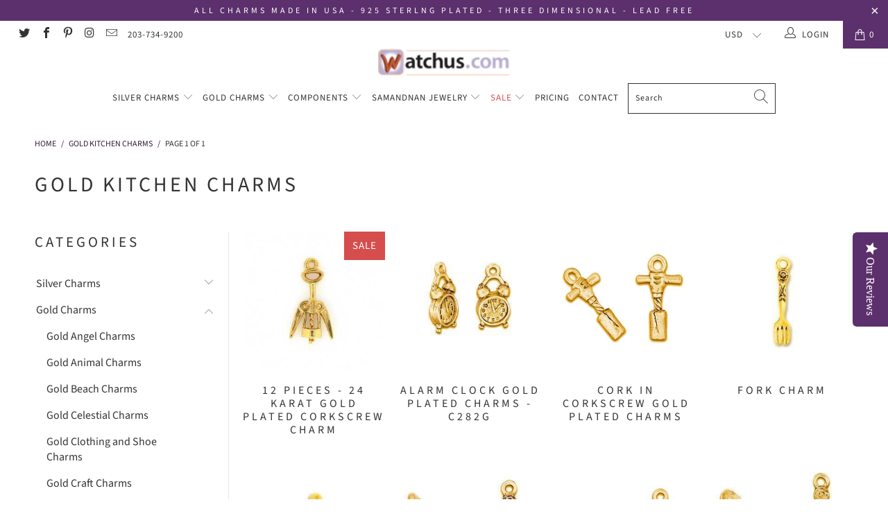

--- FILE ---
content_type: text/html; charset=utf-8
request_url: https://watchus.com/collections/gold-kitchen-charms
body_size: 66987
content:


 <!DOCTYPE html>
<html lang="en"> <head <!-- Google tag (gtag.js) --> <script async src="https://www.googletagmanager.com/gtag/js?id=G-G63PG60PR0"></script> <script>
    window.dataLayer = window.dataLayer || [];
    function gtag(){dataLayer.push(arguments);}
    gtag('js', new Date());
  
    gtag('config', 'G-G63PG60PR0');</script> <meta charset="utf-8"> <meta http-equiv="cleartype" content="on"> <meta name="robots" content="index,follow"> <!-- Mobile Specific Metas --> <meta name="HandheldFriendly" content="True"> <meta name="MobileOptimized" content="320"> <meta name="viewport" content="width=device-width,initial-scale=1"> <meta name="theme-color" content="#ffffff"> <title>
      Gold Kitchen Charms - Watchus</title> <link rel="preconnect dns-prefetch" href="https://fonts.shopifycdn.com" /> <link rel="preconnect dns-prefetch" href="https://cdn.shopify.com" /> <link rel="preconnect dns-prefetch" href="https://v.shopify.com" /> <link rel="preconnect dns-prefetch" href="https://cdn.shopifycloud.com" /> <link rel="preconnect dns-prefetch" href="https://productreviews.shopifycdn.com" /> <link rel="stylesheet" href="https://cdnjs.cloudflare.com/ajax/libs/fancybox/3.5.6/jquery.fancybox.css"> <!-- Stylesheets for Turbo 4.1.5 --> <link href="//watchus.com/cdn/shop/t/46/assets/styles.scss.css?v=151954959266644866411764876013" rel="stylesheet" type="text/css" media="all" /> <script>
      window.lazySizesConfig = window.lazySizesConfig || {};

      lazySizesConfig.expand = 300;
      lazySizesConfig.loadHidden = false;

      /*! lazysizes - v4.1.4 */
      !function(a,b){var c=b(a,a.document);a.lazySizes=c,"object"==typeof module&&module.exports&&(module.exports=c)}(window,function(a,b){"use strict";if(b.getElementsByClassName){var c,d,e=b.documentElement,f=a.Date,g=a.HTMLPictureElement,h="addEventListener",i="getAttribute",j=a[h],k=a.setTimeout,l=a.requestAnimationFrame||k,m=a.requestIdleCallback,n=/^picture$/i,o=["load","error","lazyincluded","_lazyloaded"],p={},q=Array.prototype.forEach,r=function(a,b){return p[b]||(p[b]=new RegExp("(\\s|^)"+b+"(\\s|$)")),p[b].test(a[i]("class")||"")&&p[b]},s=function(a,b){r(a,b)||a.setAttribute("class",(a[i]("class")||"").trim()+" "+b)},t=function(a,b){var c;(c=r(a,b))&&a.setAttribute("class",(a[i]("class")||"").replace(c," "))},u=function(a,b,c){var d=c?h:"removeEventListener";c&&u(a,b),o.forEach(function(c){a[d](c,b)})},v=function(a,d,e,f,g){var h=b.createEvent("Event");return e||(e={}),e.instance=c,h.initEvent(d,!f,!g),h.detail=e,a.dispatchEvent(h),h},w=function(b,c){var e;!g&&(e=a.picturefill||d.pf)?(c&&c.src&&!b[i]("srcset")&&b.setAttribute("srcset",c.src),e({reevaluate:!0,elements:[b]})):c&&c.src&&(b.src=c.src)},x=function(a,b){return(getComputedStyle(a,null)||{})[b]},y=function(a,b,c){for(c=c||a.offsetWidth;c<d.minSize&&b&&!a._lazysizesWidth;)c=b.offsetWidth,b=b.parentNode;return c},z=function(){var a,c,d=[],e=[],f=d,g=function(){var b=f;for(f=d.length?e:d,a=!0,c=!1;b.length;)b.shift()();a=!1},h=function(d,e){a&&!e?d.apply(this,arguments):(f.push(d),c||(c=!0,(b.hidden?k:l)(g)))};return h._lsFlush=g,h}(),A=function(a,b){return b?function(){z(a)}:function(){var b=this,c=arguments;z(function(){a.apply(b,c)})}},B=function(a){var b,c=0,e=d.throttleDelay,g=d.ricTimeout,h=function(){b=!1,c=f.now(),a()},i=m&&g>49?function(){m(h,{timeout:g}),g!==d.ricTimeout&&(g=d.ricTimeout)}:A(function(){k(h)},!0);return function(a){var d;(a=a===!0)&&(g=33),b||(b=!0,d=e-(f.now()-c),0>d&&(d=0),a||9>d?i():k(i,d))}},C=function(a){var b,c,d=99,e=function(){b=null,a()},g=function(){var a=f.now()-c;d>a?k(g,d-a):(m||e)(e)};return function(){c=f.now(),b||(b=k(g,d))}};!function(){var b,c={lazyClass:"lazyload",loadedClass:"lazyloaded",loadingClass:"lazyloading",preloadClass:"lazypreload",errorClass:"lazyerror",autosizesClass:"lazyautosizes",srcAttr:"data-src",srcsetAttr:"data-srcset",sizesAttr:"data-sizes",minSize:40,customMedia:{},init:!0,expFactor:1.5,hFac:.8,loadMode:2,loadHidden:!0,ricTimeout:0,throttleDelay:125};d=a.lazySizesConfig||a.lazysizesConfig||{};for(b in c)b in d||(d[b]=c[b]);a.lazySizesConfig=d,k(function(){d.init&&F()})}();var D=function(){var g,l,m,o,p,y,D,F,G,H,I,J,K,L,M=/^img$/i,N=/^iframe$/i,O="onscroll"in a&&!/(gle|ing)bot/.test(navigator.userAgent),P=0,Q=0,R=0,S=-1,T=function(a){R--,a&&a.target&&u(a.target,T),(!a||0>R||!a.target)&&(R=0)},U=function(a,c){var d,f=a,g="hidden"==x(b.body,"visibility")||"hidden"!=x(a.parentNode,"visibility")&&"hidden"!=x(a,"visibility");for(F-=c,I+=c,G-=c,H+=c;g&&(f=f.offsetParent)&&f!=b.body&&f!=e;)g=(x(f,"opacity")||1)>0,g&&"visible"!=x(f,"overflow")&&(d=f.getBoundingClientRect(),g=H>d.left&&G<d.right&&I>d.top-1&&F<d.bottom+1);return g},V=function(){var a,f,h,j,k,m,n,p,q,r=c.elements;if((o=d.loadMode)&&8>R&&(a=r.length)){f=0,S++,null==K&&("expand"in d||(d.expand=e.clientHeight>500&&e.clientWidth>500?500:370),J=d.expand,K=J*d.expFactor),K>Q&&1>R&&S>2&&o>2&&!b.hidden?(Q=K,S=0):Q=o>1&&S>1&&6>R?J:P;for(;a>f;f++)if(r[f]&&!r[f]._lazyRace)if(O)if((p=r[f][i]("data-expand"))&&(m=1*p)||(m=Q),q!==m&&(y=innerWidth+m*L,D=innerHeight+m,n=-1*m,q=m),h=r[f].getBoundingClientRect(),(I=h.bottom)>=n&&(F=h.top)<=D&&(H=h.right)>=n*L&&(G=h.left)<=y&&(I||H||G||F)&&(d.loadHidden||"hidden"!=x(r[f],"visibility"))&&(l&&3>R&&!p&&(3>o||4>S)||U(r[f],m))){if(ba(r[f]),k=!0,R>9)break}else!k&&l&&!j&&4>R&&4>S&&o>2&&(g[0]||d.preloadAfterLoad)&&(g[0]||!p&&(I||H||G||F||"auto"!=r[f][i](d.sizesAttr)))&&(j=g[0]||r[f]);else ba(r[f]);j&&!k&&ba(j)}},W=B(V),X=function(a){s(a.target,d.loadedClass),t(a.target,d.loadingClass),u(a.target,Z),v(a.target,"lazyloaded")},Y=A(X),Z=function(a){Y({target:a.target})},$=function(a,b){try{a.contentWindow.location.replace(b)}catch(c){a.src=b}},_=function(a){var b,c=a[i](d.srcsetAttr);(b=d.customMedia[a[i]("data-media")||a[i]("media")])&&a.setAttribute("media",b),c&&a.setAttribute("srcset",c)},aa=A(function(a,b,c,e,f){var g,h,j,l,o,p;(o=v(a,"lazybeforeunveil",b)).defaultPrevented||(e&&(c?s(a,d.autosizesClass):a.setAttribute("sizes",e)),h=a[i](d.srcsetAttr),g=a[i](d.srcAttr),f&&(j=a.parentNode,l=j&&n.test(j.nodeName||"")),p=b.firesLoad||"src"in a&&(h||g||l),o={target:a},p&&(u(a,T,!0),clearTimeout(m),m=k(T,2500),s(a,d.loadingClass),u(a,Z,!0)),l&&q.call(j.getElementsByTagName("source"),_),h?a.setAttribute("srcset",h):g&&!l&&(N.test(a.nodeName)?$(a,g):a.src=g),f&&(h||l)&&w(a,{src:g})),a._lazyRace&&delete a._lazyRace,t(a,d.lazyClass),z(function(){(!p||a.complete&&a.naturalWidth>1)&&(p?T(o):R--,X(o))},!0)}),ba=function(a){var b,c=M.test(a.nodeName),e=c&&(a[i](d.sizesAttr)||a[i]("sizes")),f="auto"==e;(!f&&l||!c||!a[i]("src")&&!a.srcset||a.complete||r(a,d.errorClass)||!r(a,d.lazyClass))&&(b=v(a,"lazyunveilread").detail,f&&E.updateElem(a,!0,a.offsetWidth),a._lazyRace=!0,R++,aa(a,b,f,e,c))},ca=function(){if(!l){if(f.now()-p<999)return void k(ca,999);var a=C(function(){d.loadMode=3,W()});l=!0,d.loadMode=3,W(),j("scroll",function(){3==d.loadMode&&(d.loadMode=2),a()},!0)}};return{_:function(){p=f.now(),c.elements=b.getElementsByClassName(d.lazyClass),g=b.getElementsByClassName(d.lazyClass+" "+d.preloadClass),L=d.hFac,j("scroll",W,!0),j("resize",W,!0),a.MutationObserver?new MutationObserver(W).observe(e,{childList:!0,subtree:!0,attributes:!0}):(e[h]("DOMNodeInserted",W,!0),e[h]("DOMAttrModified",W,!0),setInterval(W,999)),j("hashchange",W,!0),["focus","mouseover","click","load","transitionend","animationend","webkitAnimationEnd"].forEach(function(a){b[h](a,W,!0)}),/d$|^c/.test(b.readyState)?ca():(j("load",ca),b[h]("DOMContentLoaded",W),k(ca,2e4)),c.elements.length?(V(),z._lsFlush()):W()},checkElems:W,unveil:ba}}(),E=function(){var a,c=A(function(a,b,c,d){var e,f,g;if(a._lazysizesWidth=d,d+="px",a.setAttribute("sizes",d),n.test(b.nodeName||""))for(e=b.getElementsByTagName("source"),f=0,g=e.length;g>f;f++)e[f].setAttribute("sizes",d);c.detail.dataAttr||w(a,c.detail)}),e=function(a,b,d){var e,f=a.parentNode;f&&(d=y(a,f,d),e=v(a,"lazybeforesizes",{width:d,dataAttr:!!b}),e.defaultPrevented||(d=e.detail.width,d&&d!==a._lazysizesWidth&&c(a,f,e,d)))},f=function(){var b,c=a.length;if(c)for(b=0;c>b;b++)e(a[b])},g=C(f);return{_:function(){a=b.getElementsByClassName(d.autosizesClass),j("resize",g)},checkElems:g,updateElem:e}}(),F=function(){F.i||(F.i=!0,E._(),D._())};return c={cfg:d,autoSizer:E,loader:D,init:F,uP:w,aC:s,rC:t,hC:r,fire:v,gW:y,rAF:z}}});

      /*! lazysizes - v4.1.4 */
      !function(a,b){var c=function(){b(a.lazySizes),a.removeEventListener("lazyunveilread",c,!0)};b=b.bind(null,a,a.document),"object"==typeof module&&module.exports?b(require("lazysizes")):a.lazySizes?c():a.addEventListener("lazyunveilread",c,!0)}(window,function(a,b,c){"use strict";function d(){this.ratioElems=b.getElementsByClassName("lazyaspectratio"),this._setupEvents(),this.processImages()}if(a.addEventListener){var e,f,g,h=Array.prototype.forEach,i=/^picture$/i,j="data-aspectratio",k="img["+j+"]",l=function(b){return a.matchMedia?(l=function(a){return!a||(matchMedia(a)||{}).matches})(b):a.Modernizr&&Modernizr.mq?!b||Modernizr.mq(b):!b},m=c.aC,n=c.rC,o=c.cfg;d.prototype={_setupEvents:function(){var a=this,c=function(b){b.naturalWidth<36?a.addAspectRatio(b,!0):a.removeAspectRatio(b,!0)},d=function(){a.processImages()};b.addEventListener("load",function(a){a.target.getAttribute&&a.target.getAttribute(j)&&c(a.target)},!0),addEventListener("resize",function(){var b,d=function(){h.call(a.ratioElems,c)};return function(){clearTimeout(b),b=setTimeout(d,99)}}()),b.addEventListener("DOMContentLoaded",d),addEventListener("load",d)},processImages:function(a){var c,d;a||(a=b),c="length"in a&&!a.nodeName?a:a.querySelectorAll(k);for(d=0;d<c.length;d++)c[d].naturalWidth>36?this.removeAspectRatio(c[d]):this.addAspectRatio(c[d])},getSelectedRatio:function(a){var b,c,d,e,f,g=a.parentNode;if(g&&i.test(g.nodeName||""))for(d=g.getElementsByTagName("source"),b=0,c=d.length;c>b;b++)if(e=d[b].getAttribute("data-media")||d[b].getAttribute("media"),o.customMedia[e]&&(e=o.customMedia[e]),l(e)){f=d[b].getAttribute(j);break}return f||a.getAttribute(j)||""},parseRatio:function(){var a=/^\s*([+\d\.]+)(\s*[\/x]\s*([+\d\.]+))?\s*$/,b={};return function(c){var d;return!b[c]&&(d=c.match(a))&&(d[3]?b[c]=d[1]/d[3]:b[c]=1*d[1]),b[c]}}(),addAspectRatio:function(b,c){var d,e=b.offsetWidth,f=b.offsetHeight;return c||m(b,"lazyaspectratio"),36>e&&0>=f?void((e||f&&a.console)&&console.log("Define width or height of image, so we can calculate the other dimension")):(d=this.getSelectedRatio(b),d=this.parseRatio(d),void(d&&(e?b.style.height=e/d+"px":b.style.width=f*d+"px")))},removeAspectRatio:function(a){n(a,"lazyaspectratio"),a.style.height="",a.style.width="",a.removeAttribute(j)}},f=function(){g=a.jQuery||a.Zepto||a.shoestring||a.$,g&&g.fn&&!g.fn.imageRatio&&g.fn.filter&&g.fn.add&&g.fn.find?g.fn.imageRatio=function(){return e.processImages(this.find(k).add(this.filter(k))),this}:g=!1},f(),setTimeout(f),e=new d,a.imageRatio=e,"object"==typeof module&&module.exports?module.exports=e:"function"==typeof define&&define.amd&&define(e)}});

        /*! lazysizes - v4.1.5 */
        !function(a,b){var c=function(){b(a.lazySizes),a.removeEventListener("lazyunveilread",c,!0)};b=b.bind(null,a,a.document),"object"==typeof module&&module.exports?b(require("lazysizes")):a.lazySizes?c():a.addEventListener("lazyunveilread",c,!0)}(window,function(a,b,c){"use strict";if(a.addEventListener){var d=/\s+/g,e=/\s*\|\s+|\s+\|\s*/g,f=/^(.+?)(?:\s+\[\s*(.+?)\s*\])(?:\s+\[\s*(.+?)\s*\])?$/,g=/^\s*\(*\s*type\s*:\s*(.+?)\s*\)*\s*$/,h=/\(|\)|'/,i={contain:1,cover:1},j=function(a){var b=c.gW(a,a.parentNode);return(!a._lazysizesWidth||b>a._lazysizesWidth)&&(a._lazysizesWidth=b),a._lazysizesWidth},k=function(a){var b;return b=(getComputedStyle(a)||{getPropertyValue:function(){}}).getPropertyValue("background-size"),!i[b]&&i[a.style.backgroundSize]&&(b=a.style.backgroundSize),b},l=function(a,b){if(b){var c=b.match(g);c&&c[1]?a.setAttribute("type",c[1]):a.setAttribute("media",lazySizesConfig.customMedia[b]||b)}},m=function(a,c,g){var h=b.createElement("picture"),i=c.getAttribute(lazySizesConfig.sizesAttr),j=c.getAttribute("data-ratio"),k=c.getAttribute("data-optimumx");c._lazybgset&&c._lazybgset.parentNode==c&&c.removeChild(c._lazybgset),Object.defineProperty(g,"_lazybgset",{value:c,writable:!0}),Object.defineProperty(c,"_lazybgset",{value:h,writable:!0}),a=a.replace(d," ").split(e),h.style.display="none",g.className=lazySizesConfig.lazyClass,1!=a.length||i||(i="auto"),a.forEach(function(a){var c,d=b.createElement("source");i&&"auto"!=i&&d.setAttribute("sizes",i),(c=a.match(f))?(d.setAttribute(lazySizesConfig.srcsetAttr,c[1]),l(d,c[2]),l(d,c[3])):d.setAttribute(lazySizesConfig.srcsetAttr,a),h.appendChild(d)}),i&&(g.setAttribute(lazySizesConfig.sizesAttr,i),c.removeAttribute(lazySizesConfig.sizesAttr),c.removeAttribute("sizes")),k&&g.setAttribute("data-optimumx",k),j&&g.setAttribute("data-ratio",j),h.appendChild(g),c.appendChild(h)},n=function(a){if(a.target._lazybgset){var b=a.target,d=b._lazybgset,e=b.currentSrc||b.src;if(e){var f=c.fire(d,"bgsetproxy",{src:e,useSrc:h.test(e)?JSON.stringify(e):e});f.defaultPrevented||(d.style.backgroundImage="url("+f.detail.useSrc+")")}b._lazybgsetLoading&&(c.fire(d,"_lazyloaded",{},!1,!0),delete b._lazybgsetLoading)}};addEventListener("lazybeforeunveil",function(a){var d,e,f;!a.defaultPrevented&&(d=a.target.getAttribute("data-bgset"))&&(f=a.target,e=b.createElement("img"),e.alt="",e._lazybgsetLoading=!0,a.detail.firesLoad=!0,m(d,f,e),setTimeout(function(){c.loader.unveil(e),c.rAF(function(){c.fire(e,"_lazyloaded",{},!0,!0),e.complete&&n({target:e})})}))}),b.addEventListener("load",n,!0),a.addEventListener("lazybeforesizes",function(a){if(a.detail.instance==c&&a.target._lazybgset&&a.detail.dataAttr){var b=a.target._lazybgset,d=k(b);i[d]&&(a.target._lazysizesParentFit=d,c.rAF(function(){a.target.setAttribute("data-parent-fit",d),a.target._lazysizesParentFit&&delete a.target._lazysizesParentFit}))}},!0),b.documentElement.addEventListener("lazybeforesizes",function(a){!a.defaultPrevented&&a.target._lazybgset&&a.detail.instance==c&&(a.detail.width=j(a.target._lazybgset))})}});</script> <link rel="shortcut icon" type="image/x-icon" href="//watchus.com/cdn/shop/files/New_Project_9_180x180.png?v=1613542405"> <link rel="apple-touch-icon" href="//watchus.com/cdn/shop/files/New_Project_9_180x180.png?v=1613542405"/> <link rel="apple-touch-icon" sizes="57x57" href="//watchus.com/cdn/shop/files/New_Project_9_57x57.png?v=1613542405"/> <link rel="apple-touch-icon" sizes="60x60" href="//watchus.com/cdn/shop/files/New_Project_9_60x60.png?v=1613542405"/> <link rel="apple-touch-icon" sizes="72x72" href="//watchus.com/cdn/shop/files/New_Project_9_72x72.png?v=1613542405"/> <link rel="apple-touch-icon" sizes="76x76" href="//watchus.com/cdn/shop/files/New_Project_9_76x76.png?v=1613542405"/> <link rel="apple-touch-icon" sizes="114x114" href="//watchus.com/cdn/shop/files/New_Project_9_114x114.png?v=1613542405"/> <link rel="apple-touch-icon" sizes="180x180" href="//watchus.com/cdn/shop/files/New_Project_9_180x180.png?v=1613542405"/> <link rel="apple-touch-icon" sizes="228x228" href="//watchus.com/cdn/shop/files/New_Project_9_228x228.png?v=1613542405"/> <link rel="canonical" href="https://watchus.com/collections/gold-kitchen-charms" /> <script>window.performance && window.performance.mark && window.performance.mark('shopify.content_for_header.start');</script><meta name="google-site-verification" content="TbpGtgUn_Tu088V0FejWQ7ienyBo4LqeJKqDtVU4L_U">
<meta id="shopify-digital-wallet" name="shopify-digital-wallet" content="/3212801/digital_wallets/dialog">
<meta name="shopify-checkout-api-token" content="e7ef2439da7858dc98b62250744d2c0f">
<meta id="in-context-paypal-metadata" data-shop-id="3212801" data-venmo-supported="true" data-environment="production" data-locale="en_US" data-paypal-v4="true" data-currency="USD">
<link rel="alternate" type="application/atom+xml" title="Feed" href="/collections/gold-kitchen-charms.atom" />
<link rel="alternate" type="application/json+oembed" href="https://watchus.com/collections/gold-kitchen-charms.oembed">
<script async="async" src="/checkouts/internal/preloads.js?locale=en-US"></script>
<link rel="preconnect" href="https://shop.app" crossorigin="anonymous">
<script async="async" src="https://shop.app/checkouts/internal/preloads.js?locale=en-US&shop_id=3212801" crossorigin="anonymous"></script>
<script id="shopify-features" type="application/json">{"accessToken":"e7ef2439da7858dc98b62250744d2c0f","betas":["rich-media-storefront-analytics"],"domain":"watchus.com","predictiveSearch":true,"shopId":3212801,"locale":"en"}</script>
<script>var Shopify = Shopify || {};
Shopify.shop = "watchus-3.myshopify.com";
Shopify.locale = "en";
Shopify.currency = {"active":"USD","rate":"1.0"};
Shopify.country = "US";
Shopify.theme = {"name":"v1.2 - LIVE turbo-smc-March-14-2018 (Aug-16-2019)","id":73301688422,"schema_name":"Turbo","schema_version":"4.1.5","theme_store_id":null,"role":"main"};
Shopify.theme.handle = "null";
Shopify.theme.style = {"id":null,"handle":null};
Shopify.cdnHost = "watchus.com/cdn";
Shopify.routes = Shopify.routes || {};
Shopify.routes.root = "/";</script>
<script type="module">!function(o){(o.Shopify=o.Shopify||{}).modules=!0}(window);</script>
<script>!function(o){function n(){var o=[];function n(){o.push(Array.prototype.slice.apply(arguments))}return n.q=o,n}var t=o.Shopify=o.Shopify||{};t.loadFeatures=n(),t.autoloadFeatures=n()}(window);</script>
<script>
  window.ShopifyPay = window.ShopifyPay || {};
  window.ShopifyPay.apiHost = "shop.app\/pay";
  window.ShopifyPay.redirectState = null;
</script>
<script id="shop-js-analytics" type="application/json">{"pageType":"collection"}</script>
<script defer="defer" async type="module" src="//watchus.com/cdn/shopifycloud/shop-js/modules/v2/client.init-shop-cart-sync_BT-GjEfc.en.esm.js"></script>
<script defer="defer" async type="module" src="//watchus.com/cdn/shopifycloud/shop-js/modules/v2/chunk.common_D58fp_Oc.esm.js"></script>
<script defer="defer" async type="module" src="//watchus.com/cdn/shopifycloud/shop-js/modules/v2/chunk.modal_xMitdFEc.esm.js"></script>
<script type="module">
  await import("//watchus.com/cdn/shopifycloud/shop-js/modules/v2/client.init-shop-cart-sync_BT-GjEfc.en.esm.js");
await import("//watchus.com/cdn/shopifycloud/shop-js/modules/v2/chunk.common_D58fp_Oc.esm.js");
await import("//watchus.com/cdn/shopifycloud/shop-js/modules/v2/chunk.modal_xMitdFEc.esm.js");

  window.Shopify.SignInWithShop?.initShopCartSync?.({"fedCMEnabled":true,"windoidEnabled":true});

</script>
<script>
  window.Shopify = window.Shopify || {};
  if (!window.Shopify.featureAssets) window.Shopify.featureAssets = {};
  window.Shopify.featureAssets['shop-js'] = {"shop-cart-sync":["modules/v2/client.shop-cart-sync_DZOKe7Ll.en.esm.js","modules/v2/chunk.common_D58fp_Oc.esm.js","modules/v2/chunk.modal_xMitdFEc.esm.js"],"init-fed-cm":["modules/v2/client.init-fed-cm_B6oLuCjv.en.esm.js","modules/v2/chunk.common_D58fp_Oc.esm.js","modules/v2/chunk.modal_xMitdFEc.esm.js"],"shop-cash-offers":["modules/v2/client.shop-cash-offers_D2sdYoxE.en.esm.js","modules/v2/chunk.common_D58fp_Oc.esm.js","modules/v2/chunk.modal_xMitdFEc.esm.js"],"shop-login-button":["modules/v2/client.shop-login-button_QeVjl5Y3.en.esm.js","modules/v2/chunk.common_D58fp_Oc.esm.js","modules/v2/chunk.modal_xMitdFEc.esm.js"],"pay-button":["modules/v2/client.pay-button_DXTOsIq6.en.esm.js","modules/v2/chunk.common_D58fp_Oc.esm.js","modules/v2/chunk.modal_xMitdFEc.esm.js"],"shop-button":["modules/v2/client.shop-button_DQZHx9pm.en.esm.js","modules/v2/chunk.common_D58fp_Oc.esm.js","modules/v2/chunk.modal_xMitdFEc.esm.js"],"avatar":["modules/v2/client.avatar_BTnouDA3.en.esm.js"],"init-windoid":["modules/v2/client.init-windoid_CR1B-cfM.en.esm.js","modules/v2/chunk.common_D58fp_Oc.esm.js","modules/v2/chunk.modal_xMitdFEc.esm.js"],"init-shop-for-new-customer-accounts":["modules/v2/client.init-shop-for-new-customer-accounts_C_vY_xzh.en.esm.js","modules/v2/client.shop-login-button_QeVjl5Y3.en.esm.js","modules/v2/chunk.common_D58fp_Oc.esm.js","modules/v2/chunk.modal_xMitdFEc.esm.js"],"init-shop-email-lookup-coordinator":["modules/v2/client.init-shop-email-lookup-coordinator_BI7n9ZSv.en.esm.js","modules/v2/chunk.common_D58fp_Oc.esm.js","modules/v2/chunk.modal_xMitdFEc.esm.js"],"init-shop-cart-sync":["modules/v2/client.init-shop-cart-sync_BT-GjEfc.en.esm.js","modules/v2/chunk.common_D58fp_Oc.esm.js","modules/v2/chunk.modal_xMitdFEc.esm.js"],"shop-toast-manager":["modules/v2/client.shop-toast-manager_DiYdP3xc.en.esm.js","modules/v2/chunk.common_D58fp_Oc.esm.js","modules/v2/chunk.modal_xMitdFEc.esm.js"],"init-customer-accounts":["modules/v2/client.init-customer-accounts_D9ZNqS-Q.en.esm.js","modules/v2/client.shop-login-button_QeVjl5Y3.en.esm.js","modules/v2/chunk.common_D58fp_Oc.esm.js","modules/v2/chunk.modal_xMitdFEc.esm.js"],"init-customer-accounts-sign-up":["modules/v2/client.init-customer-accounts-sign-up_iGw4briv.en.esm.js","modules/v2/client.shop-login-button_QeVjl5Y3.en.esm.js","modules/v2/chunk.common_D58fp_Oc.esm.js","modules/v2/chunk.modal_xMitdFEc.esm.js"],"shop-follow-button":["modules/v2/client.shop-follow-button_CqMgW2wH.en.esm.js","modules/v2/chunk.common_D58fp_Oc.esm.js","modules/v2/chunk.modal_xMitdFEc.esm.js"],"checkout-modal":["modules/v2/client.checkout-modal_xHeaAweL.en.esm.js","modules/v2/chunk.common_D58fp_Oc.esm.js","modules/v2/chunk.modal_xMitdFEc.esm.js"],"shop-login":["modules/v2/client.shop-login_D91U-Q7h.en.esm.js","modules/v2/chunk.common_D58fp_Oc.esm.js","modules/v2/chunk.modal_xMitdFEc.esm.js"],"lead-capture":["modules/v2/client.lead-capture_BJmE1dJe.en.esm.js","modules/v2/chunk.common_D58fp_Oc.esm.js","modules/v2/chunk.modal_xMitdFEc.esm.js"],"payment-terms":["modules/v2/client.payment-terms_Ci9AEqFq.en.esm.js","modules/v2/chunk.common_D58fp_Oc.esm.js","modules/v2/chunk.modal_xMitdFEc.esm.js"]};
</script>
<script>(function() {
  var isLoaded = false;
  function asyncLoad() {
    if (isLoaded) return;
    isLoaded = true;
    var urls = ["https:\/\/d23dclunsivw3h.cloudfront.net\/redirect-app.js?shop=watchus-3.myshopify.com"];
    for (var i = 0; i <urls.length; i++) {
      var s = document.createElement('script');
      s.type = 'text/javascript';
      s.async = true;
      s.src = urls[i];
      var x = document.getElementsByTagName('script')[0];
      x.parentNode.insertBefore(s, x);
    }
  };
  if(window.attachEvent) {
    window.attachEvent('onload', asyncLoad);
  } else {
    window.addEventListener('load', asyncLoad, false);
  }
})();</script>
<script id="__st">var __st={"a":3212801,"offset":-18000,"reqid":"c7d5401e-77c9-4156-b718-7451279e4a78-1769143464","pageurl":"watchus.com\/collections\/gold-kitchen-charms","u":"cd2f183947d3","p":"collection","rtyp":"collection","rid":17167305};</script>
<script>window.ShopifyPaypalV4VisibilityTracking = true;</script>
<script id="captcha-bootstrap">!function(){'use strict';const t='contact',e='account',n='new_comment',o=[[t,t],['blogs',n],['comments',n],[t,'customer']],c=[[e,'customer_login'],[e,'guest_login'],[e,'recover_customer_password'],[e,'create_customer']],r=t=>t.map((([t,e])=>`form[action*='/${t}']:not([data-nocaptcha='true']) input[name='form_type'][value='${e}']`)).join(','),a=t=>()=>t?[...document.querySelectorAll(t)].map((t=>t.form)):[];function s(){const t=[...o],e=r(t);return a(e)}const i='password',u='form_key',d=['recaptcha-v3-token','g-recaptcha-response','h-captcha-response',i],f=()=>{try{return window.sessionStorage}catch{return}},m='__shopify_v',_=t=>t.elements[u];function p(t,e,n=!1){try{const o=window.sessionStorage,c=JSON.parse(o.getItem(e)),{data:r}=function(t){const{data:e,action:n}=t;return t[m]||n?{data:e,action:n}:{data:t,action:n}}(c);for(const[e,n]of Object.entries(r))t.elements[e]&&(t.elements[e].value=n);n&&o.removeItem(e)}catch(o){console.error('form repopulation failed',{error:o})}}const l='form_type',E='cptcha';function T(t){t.dataset[E]=!0}const w=window,h=w.document,L='Shopify',v='ce_forms',y='captcha';let A=!1;((t,e)=>{const n=(g='f06e6c50-85a8-45c8-87d0-21a2b65856fe',I='https://cdn.shopify.com/shopifycloud/storefront-forms-hcaptcha/ce_storefront_forms_captcha_hcaptcha.v1.5.2.iife.js',D={infoText:'Protected by hCaptcha',privacyText:'Privacy',termsText:'Terms'},(t,e,n)=>{const o=w[L][v],c=o.bindForm;if(c)return c(t,g,e,D).then(n);var r;o.q.push([[t,g,e,D],n]),r=I,A||(h.body.append(Object.assign(h.createElement('script'),{id:'captcha-provider',async:!0,src:r})),A=!0)});var g,I,D;w[L]=w[L]||{},w[L][v]=w[L][v]||{},w[L][v].q=[],w[L][y]=w[L][y]||{},w[L][y].protect=function(t,e){n(t,void 0,e),T(t)},Object.freeze(w[L][y]),function(t,e,n,w,h,L){const[v,y,A,g]=function(t,e,n){const i=e?o:[],u=t?c:[],d=[...i,...u],f=r(d),m=r(i),_=r(d.filter((([t,e])=>n.includes(e))));return[a(f),a(m),a(_),s()]}(w,h,L),I=t=>{const e=t.target;return e instanceof HTMLFormElement?e:e&&e.form},D=t=>v().includes(t);t.addEventListener('submit',(t=>{const e=I(t);if(!e)return;const n=D(e)&&!e.dataset.hcaptchaBound&&!e.dataset.recaptchaBound,o=_(e),c=g().includes(e)&&(!o||!o.value);(n||c)&&t.preventDefault(),c&&!n&&(function(t){try{if(!f())return;!function(t){const e=f();if(!e)return;const n=_(t);if(!n)return;const o=n.value;o&&e.removeItem(o)}(t);const e=Array.from(Array(32),(()=>Math.random().toString(36)[2])).join('');!function(t,e){_(t)||t.append(Object.assign(document.createElement('input'),{type:'hidden',name:u})),t.elements[u].value=e}(t,e),function(t,e){const n=f();if(!n)return;const o=[...t.querySelectorAll(`input[type='${i}']`)].map((({name:t})=>t)),c=[...d,...o],r={};for(const[a,s]of new FormData(t).entries())c.includes(a)||(r[a]=s);n.setItem(e,JSON.stringify({[m]:1,action:t.action,data:r}))}(t,e)}catch(e){console.error('failed to persist form',e)}}(e),e.submit())}));const S=(t,e)=>{t&&!t.dataset[E]&&(n(t,e.some((e=>e===t))),T(t))};for(const o of['focusin','change'])t.addEventListener(o,(t=>{const e=I(t);D(e)&&S(e,y())}));const B=e.get('form_key'),M=e.get(l),P=B&&M;t.addEventListener('DOMContentLoaded',(()=>{const t=y();if(P)for(const e of t)e.elements[l].value===M&&p(e,B);[...new Set([...A(),...v().filter((t=>'true'===t.dataset.shopifyCaptcha))])].forEach((e=>S(e,t)))}))}(h,new URLSearchParams(w.location.search),n,t,e,['guest_login'])})(!0,!0)}();</script>
<script integrity="sha256-4kQ18oKyAcykRKYeNunJcIwy7WH5gtpwJnB7kiuLZ1E=" data-source-attribution="shopify.loadfeatures" defer="defer" src="//watchus.com/cdn/shopifycloud/storefront/assets/storefront/load_feature-a0a9edcb.js" crossorigin="anonymous"></script>
<script crossorigin="anonymous" defer="defer" src="//watchus.com/cdn/shopifycloud/storefront/assets/shopify_pay/storefront-65b4c6d7.js?v=20250812"></script>
<script data-source-attribution="shopify.dynamic_checkout.dynamic.init">var Shopify=Shopify||{};Shopify.PaymentButton=Shopify.PaymentButton||{isStorefrontPortableWallets:!0,init:function(){window.Shopify.PaymentButton.init=function(){};var t=document.createElement("script");t.src="https://watchus.com/cdn/shopifycloud/portable-wallets/latest/portable-wallets.en.js",t.type="module",document.head.appendChild(t)}};
</script>
<script data-source-attribution="shopify.dynamic_checkout.buyer_consent">
  function portableWalletsHideBuyerConsent(e){var t=document.getElementById("shopify-buyer-consent"),n=document.getElementById("shopify-subscription-policy-button");t&&n&&(t.classList.add("hidden"),t.setAttribute("aria-hidden","true"),n.removeEventListener("click",e))}function portableWalletsShowBuyerConsent(e){var t=document.getElementById("shopify-buyer-consent"),n=document.getElementById("shopify-subscription-policy-button");t&&n&&(t.classList.remove("hidden"),t.removeAttribute("aria-hidden"),n.addEventListener("click",e))}window.Shopify?.PaymentButton&&(window.Shopify.PaymentButton.hideBuyerConsent=portableWalletsHideBuyerConsent,window.Shopify.PaymentButton.showBuyerConsent=portableWalletsShowBuyerConsent);
</script>
<script data-source-attribution="shopify.dynamic_checkout.cart.bootstrap">document.addEventListener("DOMContentLoaded",(function(){function t(){return document.querySelector("shopify-accelerated-checkout-cart, shopify-accelerated-checkout")}if(t())Shopify.PaymentButton.init();else{new MutationObserver((function(e,n){t()&&(Shopify.PaymentButton.init(),n.disconnect())})).observe(document.body,{childList:!0,subtree:!0})}}));
</script>
<link id="shopify-accelerated-checkout-styles" rel="stylesheet" media="screen" href="https://watchus.com/cdn/shopifycloud/portable-wallets/latest/accelerated-checkout-backwards-compat.css" crossorigin="anonymous">
<style id="shopify-accelerated-checkout-cart">
        #shopify-buyer-consent {
  margin-top: 1em;
  display: inline-block;
  width: 100%;
}

#shopify-buyer-consent.hidden {
  display: none;
}

#shopify-subscription-policy-button {
  background: none;
  border: none;
  padding: 0;
  text-decoration: underline;
  font-size: inherit;
  cursor: pointer;
}

#shopify-subscription-policy-button::before {
  box-shadow: none;
}

      </style>

<script>window.performance && window.performance.mark && window.performance.mark('shopify.content_for_header.end');</script>

    

<meta name="author" content="Watchus">
<meta property="og:url" content="https://watchus.com/collections/gold-kitchen-charms">
<meta property="og:site_name" content="Watchus"> <meta property="og:type" content="product.group"> <meta property="og:title" content="Gold Kitchen Charms"> <meta property="og:image" content="https://watchus.com/cdn/shop/collections/category516_600x.jpg?v=1510833255"> <meta property="og:image:secure_url" content="https://watchus.com/cdn/shop/collections/category516_600x.jpg?v=1510833255"> <meta property="og:image:width" content="150"> <meta property="og:image:height" content="150"> <meta property="og:image:alt" content="Gold Kitchen Charms"> <meta property="og:image" content="https://watchus.com/cdn/shop/products/12-pieces-24-Karat-Gold-Plated-Corkscrew-Charm_600x.jpg?v=1743616965"> <meta property="og:image:secure_url" content="https://watchus.com/cdn/shop/products/12-pieces-24-Karat-Gold-Plated-Corkscrew-Charm_600x.jpg?v=1743616965"> <meta name="twitter:site" content="@@Watchus">

<meta name="twitter:card" content="summary"> <!-- Yapto Script --> <script type="text/javascript">(function e(){var e=document.createElement("script");e.type="text/javascript",e.async=true,e.src="//staticw2.yotpo.com/bCU4k6iQOiDDaQ8zK0KjkeAOUs45i7qkMZk26AEy/widget.js";var t=document.getElementsByTagName("script")[0];t.parentNode.insertBefore(e,t)})();</script> <meta name="google-site-verification" content="2SlQyMH6AbLAJQwdKypmDpi0MC2WPt2Xk5sOW_AT2yg" />
    
    
<!-- Start of Judge.me Core -->
<link rel="dns-prefetch" href="https://cdn.judge.me/">
<script data-cfasync='false' class='jdgm-settings-script'>window.jdgmSettings={"pagination":5,"disable_web_reviews":false,"badge_no_review_text":"No reviews","badge_n_reviews_text":"{{ n }} review/reviews","hide_badge_preview_if_no_reviews":true,"badge_hide_text":false,"enforce_center_preview_badge":false,"widget_title":"Customer Reviews","widget_open_form_text":"Write a review","widget_close_form_text":"Cancel review","widget_refresh_page_text":"Refresh page","widget_summary_text":"Based on {{ number_of_reviews }} review/reviews","widget_no_review_text":"Be the first to write a review","widget_name_field_text":"Display name","widget_verified_name_field_text":"Verified Name (public)","widget_name_placeholder_text":"Display name","widget_required_field_error_text":"This field is required.","widget_email_field_text":"Email address","widget_verified_email_field_text":"Verified Email (private, can not be edited)","widget_email_placeholder_text":"Your email address","widget_email_field_error_text":"Please enter a valid email address.","widget_rating_field_text":"Rating","widget_review_title_field_text":"Review Title","widget_review_title_placeholder_text":"Give your review a title","widget_review_body_field_text":"Review content","widget_review_body_placeholder_text":"Start writing here...","widget_pictures_field_text":"Picture/Video (optional)","widget_submit_review_text":"Submit Review","widget_submit_verified_review_text":"Submit Verified Review","widget_submit_success_msg_with_auto_publish":"Thank you! Please refresh the page in a few moments to see your review. You can remove or edit your review by logging into \u003ca href='https://judge.me/login' target='_blank' rel='nofollow noopener'\u003eJudge.me\u003c/a\u003e","widget_submit_success_msg_no_auto_publish":"Thank you! Your review will be published as soon as it is approved by the shop admin. You can remove or edit your review by logging into \u003ca href='https://judge.me/login' target='_blank' rel='nofollow noopener'\u003eJudge.me\u003c/a\u003e","widget_show_default_reviews_out_of_total_text":"Showing {{ n_reviews_shown }} out of {{ n_reviews }} reviews.","widget_show_all_link_text":"Show all","widget_show_less_link_text":"Show less","widget_author_said_text":"{{ reviewer_name }} said:","widget_days_text":"{{ n }} days ago","widget_weeks_text":"{{ n }} week/weeks ago","widget_months_text":"{{ n }} month/months ago","widget_years_text":"{{ n }} year/years ago","widget_yesterday_text":"Yesterday","widget_today_text":"Today","widget_replied_text":"\u003e\u003e {{ shop_name }} replied:","widget_read_more_text":"Read more","widget_reviewer_name_as_initial":"","widget_rating_filter_color":"#fbcd0a","widget_rating_filter_see_all_text":"See all reviews","widget_sorting_most_recent_text":"Most Recent","widget_sorting_highest_rating_text":"Highest Rating","widget_sorting_lowest_rating_text":"Lowest Rating","widget_sorting_with_pictures_text":"Only Pictures","widget_sorting_most_helpful_text":"Most Helpful","widget_open_question_form_text":"Ask a question","widget_reviews_subtab_text":"Reviews","widget_questions_subtab_text":"Questions","widget_question_label_text":"Question","widget_answer_label_text":"Answer","widget_question_placeholder_text":"Write your question here","widget_submit_question_text":"Submit Question","widget_question_submit_success_text":"Thank you for your question! We will notify you once it gets answered.","verified_badge_text":"Verified","verified_badge_bg_color":"","verified_badge_text_color":"","verified_badge_placement":"left-of-reviewer-name","widget_review_max_height":"","widget_hide_border":false,"widget_social_share":false,"widget_thumb":false,"widget_review_location_show":false,"widget_location_format":"","all_reviews_include_out_of_store_products":true,"all_reviews_out_of_store_text":"(out of store)","all_reviews_pagination":100,"all_reviews_product_name_prefix_text":"about","enable_review_pictures":true,"enable_question_anwser":false,"widget_theme":"default","review_date_format":"mm/dd/yyyy","default_sort_method":"most-recent","widget_product_reviews_subtab_text":"Product Reviews","widget_shop_reviews_subtab_text":"Shop Reviews","widget_other_products_reviews_text":"Reviews for other products","widget_store_reviews_subtab_text":"Store reviews","widget_no_store_reviews_text":"This store hasn't received any reviews yet","widget_web_restriction_product_reviews_text":"This product hasn't received any reviews yet","widget_no_items_text":"No items found","widget_show_more_text":"Show more","widget_write_a_store_review_text":"Write a Store Review","widget_other_languages_heading":"Reviews in Other Languages","widget_translate_review_text":"Translate review to {{ language }}","widget_translating_review_text":"Translating...","widget_show_original_translation_text":"Show original ({{ language }})","widget_translate_review_failed_text":"Review couldn't be translated.","widget_translate_review_retry_text":"Retry","widget_translate_review_try_again_later_text":"Try again later","show_product_url_for_grouped_product":false,"widget_sorting_pictures_first_text":"Pictures First","show_pictures_on_all_rev_page_mobile":false,"show_pictures_on_all_rev_page_desktop":false,"floating_tab_hide_mobile_install_preference":false,"floating_tab_button_name":"★ Reviews","floating_tab_title":"Let customers speak for us","floating_tab_button_color":"","floating_tab_button_background_color":"","floating_tab_url":"","floating_tab_url_enabled":false,"floating_tab_tab_style":"text","all_reviews_text_badge_text":"Customers rate us {{ shop.metafields.judgeme.all_reviews_rating | round: 1 }}/5 based on {{ shop.metafields.judgeme.all_reviews_count }} reviews.","all_reviews_text_badge_text_branded_style":"{{ shop.metafields.judgeme.all_reviews_rating | round: 1 }} out of 5 stars based on {{ shop.metafields.judgeme.all_reviews_count }} reviews","is_all_reviews_text_badge_a_link":false,"show_stars_for_all_reviews_text_badge":false,"all_reviews_text_badge_url":"","all_reviews_text_style":"text","all_reviews_text_color_style":"judgeme_brand_color","all_reviews_text_color":"#108474","all_reviews_text_show_jm_brand":true,"featured_carousel_show_header":true,"featured_carousel_title":"Let customers speak for us","testimonials_carousel_title":"Customers are saying","videos_carousel_title":"Real customer stories","cards_carousel_title":"Customers are saying","featured_carousel_count_text":"from {{ n }} reviews","featured_carousel_add_link_to_all_reviews_page":false,"featured_carousel_url":"","featured_carousel_show_images":true,"featured_carousel_autoslide_interval":5,"featured_carousel_arrows_on_the_sides":false,"featured_carousel_height":250,"featured_carousel_width":80,"featured_carousel_image_size":0,"featured_carousel_image_height":250,"featured_carousel_arrow_color":"#eeeeee","verified_count_badge_style":"vintage","verified_count_badge_orientation":"horizontal","verified_count_badge_color_style":"judgeme_brand_color","verified_count_badge_color":"#108474","is_verified_count_badge_a_link":false,"verified_count_badge_url":"","verified_count_badge_show_jm_brand":true,"widget_rating_preset_default":5,"widget_first_sub_tab":"product-reviews","widget_show_histogram":true,"widget_histogram_use_custom_color":false,"widget_pagination_use_custom_color":false,"widget_star_use_custom_color":false,"widget_verified_badge_use_custom_color":false,"widget_write_review_use_custom_color":false,"picture_reminder_submit_button":"Upload Pictures","enable_review_videos":false,"mute_video_by_default":false,"widget_sorting_videos_first_text":"Videos First","widget_review_pending_text":"Pending","featured_carousel_items_for_large_screen":3,"social_share_options_order":"Facebook,Twitter","remove_microdata_snippet":false,"disable_json_ld":false,"enable_json_ld_products":false,"preview_badge_show_question_text":false,"preview_badge_no_question_text":"No questions","preview_badge_n_question_text":"{{ number_of_questions }} question/questions","qa_badge_show_icon":false,"qa_badge_position":"same-row","remove_judgeme_branding":false,"widget_add_search_bar":false,"widget_search_bar_placeholder":"Search","widget_sorting_verified_only_text":"Verified only","featured_carousel_theme":"default","featured_carousel_show_rating":true,"featured_carousel_show_title":true,"featured_carousel_show_body":true,"featured_carousel_show_date":false,"featured_carousel_show_reviewer":true,"featured_carousel_show_product":false,"featured_carousel_header_background_color":"#108474","featured_carousel_header_text_color":"#ffffff","featured_carousel_name_product_separator":"reviewed","featured_carousel_full_star_background":"#108474","featured_carousel_empty_star_background":"#dadada","featured_carousel_vertical_theme_background":"#f9fafb","featured_carousel_verified_badge_enable":false,"featured_carousel_verified_badge_color":"#108474","featured_carousel_border_style":"round","featured_carousel_review_line_length_limit":3,"featured_carousel_more_reviews_button_text":"Read more reviews","featured_carousel_view_product_button_text":"View product","all_reviews_page_load_reviews_on":"scroll","all_reviews_page_load_more_text":"Load More Reviews","disable_fb_tab_reviews":false,"enable_ajax_cdn_cache":false,"widget_public_name_text":"displayed publicly like","default_reviewer_name":"John Smith","default_reviewer_name_has_non_latin":true,"widget_reviewer_anonymous":"Anonymous","medals_widget_title":"Judge.me Review Medals","medals_widget_background_color":"#f9fafb","medals_widget_position":"footer_all_pages","medals_widget_border_color":"#f9fafb","medals_widget_verified_text_position":"left","medals_widget_use_monochromatic_version":false,"medals_widget_elements_color":"#108474","show_reviewer_avatar":true,"widget_invalid_yt_video_url_error_text":"Not a YouTube video URL","widget_max_length_field_error_text":"Please enter no more than {0} characters.","widget_show_country_flag":false,"widget_show_collected_via_shop_app":true,"widget_verified_by_shop_badge_style":"light","widget_verified_by_shop_text":"Verified by Shop","widget_show_photo_gallery":false,"widget_load_with_code_splitting":true,"widget_ugc_install_preference":false,"widget_ugc_title":"Made by us, Shared by you","widget_ugc_subtitle":"Tag us to see your picture featured in our page","widget_ugc_arrows_color":"#ffffff","widget_ugc_primary_button_text":"Buy Now","widget_ugc_primary_button_background_color":"#108474","widget_ugc_primary_button_text_color":"#ffffff","widget_ugc_primary_button_border_width":"0","widget_ugc_primary_button_border_style":"none","widget_ugc_primary_button_border_color":"#108474","widget_ugc_primary_button_border_radius":"25","widget_ugc_secondary_button_text":"Load More","widget_ugc_secondary_button_background_color":"#ffffff","widget_ugc_secondary_button_text_color":"#108474","widget_ugc_secondary_button_border_width":"2","widget_ugc_secondary_button_border_style":"solid","widget_ugc_secondary_button_border_color":"#108474","widget_ugc_secondary_button_border_radius":"25","widget_ugc_reviews_button_text":"View Reviews","widget_ugc_reviews_button_background_color":"#ffffff","widget_ugc_reviews_button_text_color":"#108474","widget_ugc_reviews_button_border_width":"2","widget_ugc_reviews_button_border_style":"solid","widget_ugc_reviews_button_border_color":"#108474","widget_ugc_reviews_button_border_radius":"25","widget_ugc_reviews_button_link_to":"judgeme-reviews-page","widget_ugc_show_post_date":true,"widget_ugc_max_width":"800","widget_rating_metafield_value_type":true,"widget_primary_color":"#108474","widget_enable_secondary_color":false,"widget_secondary_color":"#edf5f5","widget_summary_average_rating_text":"{{ average_rating }} out of 5","widget_media_grid_title":"Customer photos \u0026 videos","widget_media_grid_see_more_text":"See more","widget_round_style":false,"widget_show_product_medals":true,"widget_verified_by_judgeme_text":"Verified by Judge.me","widget_show_store_medals":true,"widget_verified_by_judgeme_text_in_store_medals":"Verified by Judge.me","widget_media_field_exceed_quantity_message":"Sorry, we can only accept {{ max_media }} for one review.","widget_media_field_exceed_limit_message":"{{ file_name }} is too large, please select a {{ media_type }} less than {{ size_limit }}MB.","widget_review_submitted_text":"Review Submitted!","widget_question_submitted_text":"Question Submitted!","widget_close_form_text_question":"Cancel","widget_write_your_answer_here_text":"Write your answer here","widget_enabled_branded_link":true,"widget_show_collected_by_judgeme":false,"widget_reviewer_name_color":"","widget_write_review_text_color":"","widget_write_review_bg_color":"","widget_collected_by_judgeme_text":"collected by Judge.me","widget_pagination_type":"standard","widget_load_more_text":"Load More","widget_load_more_color":"#108474","widget_full_review_text":"Full Review","widget_read_more_reviews_text":"Read More Reviews","widget_read_questions_text":"Read Questions","widget_questions_and_answers_text":"Questions \u0026 Answers","widget_verified_by_text":"Verified by","widget_verified_text":"Verified","widget_number_of_reviews_text":"{{ number_of_reviews }} reviews","widget_back_button_text":"Back","widget_next_button_text":"Next","widget_custom_forms_filter_button":"Filters","custom_forms_style":"vertical","widget_show_review_information":false,"how_reviews_are_collected":"How reviews are collected?","widget_show_review_keywords":false,"widget_gdpr_statement":"How we use your data: We'll only contact you about the review you left, and only if necessary. By submitting your review, you agree to Judge.me's \u003ca href='https://judge.me/terms' target='_blank' rel='nofollow noopener'\u003eterms\u003c/a\u003e, \u003ca href='https://judge.me/privacy' target='_blank' rel='nofollow noopener'\u003eprivacy\u003c/a\u003e and \u003ca href='https://judge.me/content-policy' target='_blank' rel='nofollow noopener'\u003econtent\u003c/a\u003e policies.","widget_multilingual_sorting_enabled":false,"widget_translate_review_content_enabled":false,"widget_translate_review_content_method":"manual","popup_widget_review_selection":"automatically_with_pictures","popup_widget_round_border_style":true,"popup_widget_show_title":true,"popup_widget_show_body":true,"popup_widget_show_reviewer":false,"popup_widget_show_product":true,"popup_widget_show_pictures":true,"popup_widget_use_review_picture":true,"popup_widget_show_on_home_page":true,"popup_widget_show_on_product_page":true,"popup_widget_show_on_collection_page":true,"popup_widget_show_on_cart_page":true,"popup_widget_position":"bottom_left","popup_widget_first_review_delay":5,"popup_widget_duration":5,"popup_widget_interval":5,"popup_widget_review_count":5,"popup_widget_hide_on_mobile":true,"review_snippet_widget_round_border_style":true,"review_snippet_widget_card_color":"#FFFFFF","review_snippet_widget_slider_arrows_background_color":"#FFFFFF","review_snippet_widget_slider_arrows_color":"#000000","review_snippet_widget_star_color":"#108474","show_product_variant":false,"all_reviews_product_variant_label_text":"Variant: ","widget_show_verified_branding":false,"widget_ai_summary_title":"Customers say","widget_ai_summary_disclaimer":"AI-powered review summary based on recent customer reviews","widget_show_ai_summary":false,"widget_show_ai_summary_bg":false,"widget_show_review_title_input":true,"redirect_reviewers_invited_via_email":"review_widget","request_store_review_after_product_review":false,"request_review_other_products_in_order":false,"review_form_color_scheme":"default","review_form_corner_style":"square","review_form_star_color":{},"review_form_text_color":"#333333","review_form_background_color":"#ffffff","review_form_field_background_color":"#fafafa","review_form_button_color":{},"review_form_button_text_color":"#ffffff","review_form_modal_overlay_color":"#000000","review_content_screen_title_text":"How would you rate this product?","review_content_introduction_text":"We would love it if you would share a bit about your experience.","store_review_form_title_text":"How would you rate this store?","store_review_form_introduction_text":"We would love it if you would share a bit about your experience.","show_review_guidance_text":true,"one_star_review_guidance_text":"Poor","five_star_review_guidance_text":"Great","customer_information_screen_title_text":"About you","customer_information_introduction_text":"Please tell us more about you.","custom_questions_screen_title_text":"Your experience in more detail","custom_questions_introduction_text":"Here are a few questions to help us understand more about your experience.","review_submitted_screen_title_text":"Thanks for your review!","review_submitted_screen_thank_you_text":"We are processing it and it will appear on the store soon.","review_submitted_screen_email_verification_text":"Please confirm your email by clicking the link we just sent you. This helps us keep reviews authentic.","review_submitted_request_store_review_text":"Would you like to share your experience of shopping with us?","review_submitted_review_other_products_text":"Would you like to review these products?","store_review_screen_title_text":"Would you like to share your experience of shopping with us?","store_review_introduction_text":"We value your feedback and use it to improve. Please share any thoughts or suggestions you have.","reviewer_media_screen_title_picture_text":"Share a picture","reviewer_media_introduction_picture_text":"Upload a photo to support your review.","reviewer_media_screen_title_video_text":"Share a video","reviewer_media_introduction_video_text":"Upload a video to support your review.","reviewer_media_screen_title_picture_or_video_text":"Share a picture or video","reviewer_media_introduction_picture_or_video_text":"Upload a photo or video to support your review.","reviewer_media_youtube_url_text":"Paste your Youtube URL here","advanced_settings_next_step_button_text":"Next","advanced_settings_close_review_button_text":"Close","modal_write_review_flow":false,"write_review_flow_required_text":"Required","write_review_flow_privacy_message_text":"We respect your privacy.","write_review_flow_anonymous_text":"Post review as anonymous","write_review_flow_visibility_text":"This won't be visible to other customers.","write_review_flow_multiple_selection_help_text":"Select as many as you like","write_review_flow_single_selection_help_text":"Select one option","write_review_flow_required_field_error_text":"This field is required","write_review_flow_invalid_email_error_text":"Please enter a valid email address","write_review_flow_max_length_error_text":"Max. {{ max_length }} characters.","write_review_flow_media_upload_text":"\u003cb\u003eClick to upload\u003c/b\u003e or drag and drop","write_review_flow_gdpr_statement":"We'll only contact you about your review if necessary. By submitting your review, you agree to our \u003ca href='https://judge.me/terms' target='_blank' rel='nofollow noopener'\u003eterms and conditions\u003c/a\u003e and \u003ca href='https://judge.me/privacy' target='_blank' rel='nofollow noopener'\u003eprivacy policy\u003c/a\u003e.","rating_only_reviews_enabled":false,"show_negative_reviews_help_screen":false,"new_review_flow_help_screen_rating_threshold":3,"negative_review_resolution_screen_title_text":"Tell us more","negative_review_resolution_text":"Your experience matters to us. If there were issues with your purchase, we're here to help. Feel free to reach out to us, we'd love the opportunity to make things right.","negative_review_resolution_button_text":"Contact us","negative_review_resolution_proceed_with_review_text":"Leave a review","negative_review_resolution_subject":"Issue with purchase from {{ shop_name }}.{{ order_name }}","preview_badge_collection_page_install_status":false,"widget_review_custom_css":"","preview_badge_custom_css":"","preview_badge_stars_count":"5-stars","featured_carousel_custom_css":"","floating_tab_custom_css":"","all_reviews_widget_custom_css":"","medals_widget_custom_css":"","verified_badge_custom_css":"","all_reviews_text_custom_css":"","transparency_badges_collected_via_store_invite":false,"transparency_badges_from_another_provider":false,"transparency_badges_collected_from_store_visitor":false,"transparency_badges_collected_by_verified_review_provider":false,"transparency_badges_earned_reward":false,"transparency_badges_collected_via_store_invite_text":"Review collected via store invitation","transparency_badges_from_another_provider_text":"Review collected from another provider","transparency_badges_collected_from_store_visitor_text":"Review collected from a store visitor","transparency_badges_written_in_google_text":"Review written in Google","transparency_badges_written_in_etsy_text":"Review written in Etsy","transparency_badges_written_in_shop_app_text":"Review written in Shop App","transparency_badges_earned_reward_text":"Review earned a reward for future purchase","product_review_widget_per_page":10,"widget_store_review_label_text":"Review about the store","checkout_comment_extension_title_on_product_page":"Customer Comments","checkout_comment_extension_num_latest_comment_show":5,"checkout_comment_extension_format":"name_and_timestamp","checkout_comment_customer_name":"last_initial","checkout_comment_comment_notification":true,"preview_badge_collection_page_install_preference":false,"preview_badge_home_page_install_preference":false,"preview_badge_product_page_install_preference":false,"review_widget_install_preference":"","review_carousel_install_preference":false,"floating_reviews_tab_install_preference":"none","verified_reviews_count_badge_install_preference":false,"all_reviews_text_install_preference":false,"review_widget_best_location":false,"judgeme_medals_install_preference":false,"review_widget_revamp_enabled":false,"review_widget_qna_enabled":false,"review_widget_header_theme":"minimal","review_widget_widget_title_enabled":true,"review_widget_header_text_size":"medium","review_widget_header_text_weight":"regular","review_widget_average_rating_style":"compact","review_widget_bar_chart_enabled":true,"review_widget_bar_chart_type":"numbers","review_widget_bar_chart_style":"standard","review_widget_expanded_media_gallery_enabled":false,"review_widget_reviews_section_theme":"standard","review_widget_image_style":"thumbnails","review_widget_review_image_ratio":"square","review_widget_stars_size":"medium","review_widget_verified_badge":"standard_text","review_widget_review_title_text_size":"medium","review_widget_review_text_size":"medium","review_widget_review_text_length":"medium","review_widget_number_of_columns_desktop":3,"review_widget_carousel_transition_speed":5,"review_widget_custom_questions_answers_display":"always","review_widget_button_text_color":"#FFFFFF","review_widget_text_color":"#000000","review_widget_lighter_text_color":"#7B7B7B","review_widget_corner_styling":"soft","review_widget_review_word_singular":"review","review_widget_review_word_plural":"reviews","review_widget_voting_label":"Helpful?","review_widget_shop_reply_label":"Reply from {{ shop_name }}:","review_widget_filters_title":"Filters","qna_widget_question_word_singular":"Question","qna_widget_question_word_plural":"Questions","qna_widget_answer_reply_label":"Answer from {{ answerer_name }}:","qna_content_screen_title_text":"Ask a question about this product","qna_widget_question_required_field_error_text":"Please enter your question.","qna_widget_flow_gdpr_statement":"We'll only contact you about your question if necessary. By submitting your question, you agree to our \u003ca href='https://judge.me/terms' target='_blank' rel='nofollow noopener'\u003eterms and conditions\u003c/a\u003e and \u003ca href='https://judge.me/privacy' target='_blank' rel='nofollow noopener'\u003eprivacy policy\u003c/a\u003e.","qna_widget_question_submitted_text":"Thanks for your question!","qna_widget_close_form_text_question":"Close","qna_widget_question_submit_success_text":"We’ll notify you by email when your question is answered.","all_reviews_widget_v2025_enabled":false,"all_reviews_widget_v2025_header_theme":"default","all_reviews_widget_v2025_widget_title_enabled":true,"all_reviews_widget_v2025_header_text_size":"medium","all_reviews_widget_v2025_header_text_weight":"regular","all_reviews_widget_v2025_average_rating_style":"compact","all_reviews_widget_v2025_bar_chart_enabled":true,"all_reviews_widget_v2025_bar_chart_type":"numbers","all_reviews_widget_v2025_bar_chart_style":"standard","all_reviews_widget_v2025_expanded_media_gallery_enabled":false,"all_reviews_widget_v2025_show_store_medals":true,"all_reviews_widget_v2025_show_photo_gallery":true,"all_reviews_widget_v2025_show_review_keywords":false,"all_reviews_widget_v2025_show_ai_summary":false,"all_reviews_widget_v2025_show_ai_summary_bg":false,"all_reviews_widget_v2025_add_search_bar":false,"all_reviews_widget_v2025_default_sort_method":"most-recent","all_reviews_widget_v2025_reviews_per_page":10,"all_reviews_widget_v2025_reviews_section_theme":"default","all_reviews_widget_v2025_image_style":"thumbnails","all_reviews_widget_v2025_review_image_ratio":"square","all_reviews_widget_v2025_stars_size":"medium","all_reviews_widget_v2025_verified_badge":"bold_badge","all_reviews_widget_v2025_review_title_text_size":"medium","all_reviews_widget_v2025_review_text_size":"medium","all_reviews_widget_v2025_review_text_length":"medium","all_reviews_widget_v2025_number_of_columns_desktop":3,"all_reviews_widget_v2025_carousel_transition_speed":5,"all_reviews_widget_v2025_custom_questions_answers_display":"always","all_reviews_widget_v2025_show_product_variant":false,"all_reviews_widget_v2025_show_reviewer_avatar":true,"all_reviews_widget_v2025_reviewer_name_as_initial":"","all_reviews_widget_v2025_review_location_show":false,"all_reviews_widget_v2025_location_format":"","all_reviews_widget_v2025_show_country_flag":false,"all_reviews_widget_v2025_verified_by_shop_badge_style":"light","all_reviews_widget_v2025_social_share":false,"all_reviews_widget_v2025_social_share_options_order":"Facebook,Twitter,LinkedIn,Pinterest","all_reviews_widget_v2025_pagination_type":"standard","all_reviews_widget_v2025_button_text_color":"#FFFFFF","all_reviews_widget_v2025_text_color":"#000000","all_reviews_widget_v2025_lighter_text_color":"#7B7B7B","all_reviews_widget_v2025_corner_styling":"soft","all_reviews_widget_v2025_title":"Customer reviews","all_reviews_widget_v2025_ai_summary_title":"Customers say about this store","all_reviews_widget_v2025_no_review_text":"Be the first to write a review","platform":"shopify","branding_url":"https://app.judge.me/reviews/stores/watchus.com","branding_text":"Powered by Judge.me","locale":"en","reply_name":"Watchus","widget_version":"2.1","footer":true,"autopublish":true,"review_dates":true,"enable_custom_form":false,"shop_use_review_site":true,"shop_locale":"en","enable_multi_locales_translations":false,"show_review_title_input":true,"review_verification_email_status":"always","can_be_branded":true,"reply_name_text":"Watchus"};</script> <style class='jdgm-settings-style'>.jdgm-xx{left:0}.jdgm-histogram .jdgm-histogram__bar-content{background:#fbcd0a}.jdgm-histogram .jdgm-histogram__bar:after{background:#fbcd0a}.jdgm-prev-badge[data-average-rating='0.00']{display:none !important}.jdgm-author-all-initials{display:none !important}.jdgm-author-last-initial{display:none !important}.jdgm-rev-widg__title{visibility:hidden}.jdgm-rev-widg__summary-text{visibility:hidden}.jdgm-prev-badge__text{visibility:hidden}.jdgm-rev__replier:before{content:'Watchus'}.jdgm-rev__prod-link-prefix:before{content:'about'}.jdgm-rev__variant-label:before{content:'Variant: '}.jdgm-rev__out-of-store-text:before{content:'(out of store)'}@media only screen and (min-width: 768px){.jdgm-rev__pics .jdgm-rev_all-rev-page-picture-separator,.jdgm-rev__pics .jdgm-rev__product-picture{display:none}}@media only screen and (max-width: 768px){.jdgm-rev__pics .jdgm-rev_all-rev-page-picture-separator,.jdgm-rev__pics .jdgm-rev__product-picture{display:none}}.jdgm-preview-badge[data-template="product"]{display:none !important}.jdgm-preview-badge[data-template="collection"]{display:none !important}.jdgm-preview-badge[data-template="index"]{display:none !important}.jdgm-review-widget[data-from-snippet="true"]{display:none !important}.jdgm-verified-count-badget[data-from-snippet="true"]{display:none !important}.jdgm-carousel-wrapper[data-from-snippet="true"]{display:none !important}.jdgm-all-reviews-text[data-from-snippet="true"]{display:none !important}.jdgm-medals-section[data-from-snippet="true"]{display:none !important}.jdgm-ugc-media-wrapper[data-from-snippet="true"]{display:none !important}.jdgm-rev__transparency-badge[data-badge-type="review_collected_via_store_invitation"]{display:none !important}.jdgm-rev__transparency-badge[data-badge-type="review_collected_from_another_provider"]{display:none !important}.jdgm-rev__transparency-badge[data-badge-type="review_collected_from_store_visitor"]{display:none !important}.jdgm-rev__transparency-badge[data-badge-type="review_written_in_etsy"]{display:none !important}.jdgm-rev__transparency-badge[data-badge-type="review_written_in_google_business"]{display:none !important}.jdgm-rev__transparency-badge[data-badge-type="review_written_in_shop_app"]{display:none !important}.jdgm-rev__transparency-badge[data-badge-type="review_earned_for_future_purchase"]{display:none !important}
</style> <style class='jdgm-settings-style'></style> <style class='jdgm-miracle-styles'>
  @-webkit-keyframes jdgm-spin{0%{-webkit-transform:rotate(0deg);-ms-transform:rotate(0deg);transform:rotate(0deg)}100%{-webkit-transform:rotate(359deg);-ms-transform:rotate(359deg);transform:rotate(359deg)}}@keyframes jdgm-spin{0%{-webkit-transform:rotate(0deg);-ms-transform:rotate(0deg);transform:rotate(0deg)}100%{-webkit-transform:rotate(359deg);-ms-transform:rotate(359deg);transform:rotate(359deg)}}@font-face{font-family:'JudgemeStar';src:url("[data-uri]") format("woff");font-weight:normal;font-style:normal}.jdgm-star{font-family:'JudgemeStar';display:inline !important;text-decoration:none !important;padding:0 4px 0 0 !important;margin:0 !important;font-weight:bold;opacity:1;-webkit-font-smoothing:antialiased;-moz-osx-font-smoothing:grayscale}.jdgm-star:hover{opacity:1}.jdgm-star:last-of-type{padding:0 !important}.jdgm-star.jdgm--on:before{content:"\e000"}.jdgm-star.jdgm--off:before{content:"\e001"}.jdgm-star.jdgm--half:before{content:"\e002"}.jdgm-widget *{margin:0;line-height:1.4;-webkit-box-sizing:border-box;-moz-box-sizing:border-box;box-sizing:border-box;-webkit-overflow-scrolling:touch}.jdgm-hidden{display:none !important;visibility:hidden !important}.jdgm-temp-hidden{display:none}.jdgm-spinner{width:40px;height:40px;margin:auto;border-radius:50%;border-top:2px solid #eee;border-right:2px solid #eee;border-bottom:2px solid #eee;border-left:2px solid #ccc;-webkit-animation:jdgm-spin 0.8s infinite linear;animation:jdgm-spin 0.8s infinite linear}.jdgm-prev-badge{display:block !important}

</style>


  
  
   


<script data-cfasync='false' class='jdgm-script'>
!function(e){window.jdgm=window.jdgm||{},jdgm.CDN_HOST="https://cdn.judge.me/",
jdgm.docReady=function(d){(e.attachEvent?"complete"===e.readyState:"loading"!==e.readyState)?
setTimeout(d,0):e.addEventListener("DOMContentLoaded",d)},jdgm.loadCSS=function(d,t,o,s){
!o&&jdgm.loadCSS.requestedUrls.indexOf(d)>=0||(jdgm.loadCSS.requestedUrls.push(d),
(s=e.createElement("link")).rel="stylesheet",s.class="jdgm-stylesheet",s.media="nope!",
s.href=d,s.onload=function(){this.media="all",t&&setTimeout(t)},e.body.appendChild(s))},
jdgm.loadCSS.requestedUrls=[],jdgm.docReady(function(){(window.jdgmLoadCSS||e.querySelectorAll(
".jdgm-widget, .jdgm-all-reviews-page").length>0)&&(jdgmSettings.widget_load_with_code_splitting?
parseFloat(jdgmSettings.widget_version)>=3?jdgm.loadCSS(jdgm.CDN_HOST+"widget_v3/base.css"):
jdgm.loadCSS(jdgm.CDN_HOST+"widget/base.css"):jdgm.loadCSS(jdgm.CDN_HOST+"shopify_v2.css"))})}(document);
</script>
<script async data-cfasync="false" type="text/javascript" src="https://cdn.judge.me/loader.js"></script>

<noscript><link rel="stylesheet" type="text/css" media="all" href="https://cdn.judge.me/shopify_v2.css"></noscript>
<!-- End of Judge.me Core -->


<link href="https://monorail-edge.shopifysvc.com" rel="dns-prefetch">
<script>(function(){if ("sendBeacon" in navigator && "performance" in window) {try {var session_token_from_headers = performance.getEntriesByType('navigation')[0].serverTiming.find(x => x.name == '_s').description;} catch {var session_token_from_headers = undefined;}var session_cookie_matches = document.cookie.match(/_shopify_s=([^;]*)/);var session_token_from_cookie = session_cookie_matches && session_cookie_matches.length === 2 ? session_cookie_matches[1] : "";var session_token = session_token_from_headers || session_token_from_cookie || "";function handle_abandonment_event(e) {var entries = performance.getEntries().filter(function(entry) {return /monorail-edge.shopifysvc.com/.test(entry.name);});if (!window.abandonment_tracked && entries.length === 0) {window.abandonment_tracked = true;var currentMs = Date.now();var navigation_start = performance.timing.navigationStart;var payload = {shop_id: 3212801,url: window.location.href,navigation_start,duration: currentMs - navigation_start,session_token,page_type: "collection"};window.navigator.sendBeacon("https://monorail-edge.shopifysvc.com/v1/produce", JSON.stringify({schema_id: "online_store_buyer_site_abandonment/1.1",payload: payload,metadata: {event_created_at_ms: currentMs,event_sent_at_ms: currentMs}}));}}window.addEventListener('pagehide', handle_abandonment_event);}}());</script>
<script id="web-pixels-manager-setup">(function e(e,d,r,n,o){if(void 0===o&&(o={}),!Boolean(null===(a=null===(i=window.Shopify)||void 0===i?void 0:i.analytics)||void 0===a?void 0:a.replayQueue)){var i,a;window.Shopify=window.Shopify||{};var t=window.Shopify;t.analytics=t.analytics||{};var s=t.analytics;s.replayQueue=[],s.publish=function(e,d,r){return s.replayQueue.push([e,d,r]),!0};try{self.performance.mark("wpm:start")}catch(e){}var l=function(){var e={modern:/Edge?\/(1{2}[4-9]|1[2-9]\d|[2-9]\d{2}|\d{4,})\.\d+(\.\d+|)|Firefox\/(1{2}[4-9]|1[2-9]\d|[2-9]\d{2}|\d{4,})\.\d+(\.\d+|)|Chrom(ium|e)\/(9{2}|\d{3,})\.\d+(\.\d+|)|(Maci|X1{2}).+ Version\/(15\.\d+|(1[6-9]|[2-9]\d|\d{3,})\.\d+)([,.]\d+|)( \(\w+\)|)( Mobile\/\w+|) Safari\/|Chrome.+OPR\/(9{2}|\d{3,})\.\d+\.\d+|(CPU[ +]OS|iPhone[ +]OS|CPU[ +]iPhone|CPU IPhone OS|CPU iPad OS)[ +]+(15[._]\d+|(1[6-9]|[2-9]\d|\d{3,})[._]\d+)([._]\d+|)|Android:?[ /-](13[3-9]|1[4-9]\d|[2-9]\d{2}|\d{4,})(\.\d+|)(\.\d+|)|Android.+Firefox\/(13[5-9]|1[4-9]\d|[2-9]\d{2}|\d{4,})\.\d+(\.\d+|)|Android.+Chrom(ium|e)\/(13[3-9]|1[4-9]\d|[2-9]\d{2}|\d{4,})\.\d+(\.\d+|)|SamsungBrowser\/([2-9]\d|\d{3,})\.\d+/,legacy:/Edge?\/(1[6-9]|[2-9]\d|\d{3,})\.\d+(\.\d+|)|Firefox\/(5[4-9]|[6-9]\d|\d{3,})\.\d+(\.\d+|)|Chrom(ium|e)\/(5[1-9]|[6-9]\d|\d{3,})\.\d+(\.\d+|)([\d.]+$|.*Safari\/(?![\d.]+ Edge\/[\d.]+$))|(Maci|X1{2}).+ Version\/(10\.\d+|(1[1-9]|[2-9]\d|\d{3,})\.\d+)([,.]\d+|)( \(\w+\)|)( Mobile\/\w+|) Safari\/|Chrome.+OPR\/(3[89]|[4-9]\d|\d{3,})\.\d+\.\d+|(CPU[ +]OS|iPhone[ +]OS|CPU[ +]iPhone|CPU IPhone OS|CPU iPad OS)[ +]+(10[._]\d+|(1[1-9]|[2-9]\d|\d{3,})[._]\d+)([._]\d+|)|Android:?[ /-](13[3-9]|1[4-9]\d|[2-9]\d{2}|\d{4,})(\.\d+|)(\.\d+|)|Mobile Safari.+OPR\/([89]\d|\d{3,})\.\d+\.\d+|Android.+Firefox\/(13[5-9]|1[4-9]\d|[2-9]\d{2}|\d{4,})\.\d+(\.\d+|)|Android.+Chrom(ium|e)\/(13[3-9]|1[4-9]\d|[2-9]\d{2}|\d{4,})\.\d+(\.\d+|)|Android.+(UC? ?Browser|UCWEB|U3)[ /]?(15\.([5-9]|\d{2,})|(1[6-9]|[2-9]\d|\d{3,})\.\d+)\.\d+|SamsungBrowser\/(5\.\d+|([6-9]|\d{2,})\.\d+)|Android.+MQ{2}Browser\/(14(\.(9|\d{2,})|)|(1[5-9]|[2-9]\d|\d{3,})(\.\d+|))(\.\d+|)|K[Aa][Ii]OS\/(3\.\d+|([4-9]|\d{2,})\.\d+)(\.\d+|)/},d=e.modern,r=e.legacy,n=navigator.userAgent;return n.match(d)?"modern":n.match(r)?"legacy":"unknown"}(),u="modern"===l?"modern":"legacy",c=(null!=n?n:{modern:"",legacy:""})[u],f=function(e){return[e.baseUrl,"/wpm","/b",e.hashVersion,"modern"===e.buildTarget?"m":"l",".js"].join("")}({baseUrl:d,hashVersion:r,buildTarget:u}),m=function(e){var d=e.version,r=e.bundleTarget,n=e.surface,o=e.pageUrl,i=e.monorailEndpoint;return{emit:function(e){var a=e.status,t=e.errorMsg,s=(new Date).getTime(),l=JSON.stringify({metadata:{event_sent_at_ms:s},events:[{schema_id:"web_pixels_manager_load/3.1",payload:{version:d,bundle_target:r,page_url:o,status:a,surface:n,error_msg:t},metadata:{event_created_at_ms:s}}]});if(!i)return console&&console.warn&&console.warn("[Web Pixels Manager] No Monorail endpoint provided, skipping logging."),!1;try{return self.navigator.sendBeacon.bind(self.navigator)(i,l)}catch(e){}var u=new XMLHttpRequest;try{return u.open("POST",i,!0),u.setRequestHeader("Content-Type","text/plain"),u.send(l),!0}catch(e){return console&&console.warn&&console.warn("[Web Pixels Manager] Got an unhandled error while logging to Monorail."),!1}}}}({version:r,bundleTarget:l,surface:e.surface,pageUrl:self.location.href,monorailEndpoint:e.monorailEndpoint});try{o.browserTarget=l,function(e){var d=e.src,r=e.async,n=void 0===r||r,o=e.onload,i=e.onerror,a=e.sri,t=e.scriptDataAttributes,s=void 0===t?{}:t,l=document.createElement("script"),u=document.querySelector("head"),c=document.querySelector("body");if(l.async=n,l.src=d,a&&(l.integrity=a,l.crossOrigin="anonymous"),s)for(var f in s)if(Object.prototype.hasOwnProperty.call(s,f))try{l.dataset[f]=s[f]}catch(e){}if(o&&l.addEventListener("load",o),i&&l.addEventListener("error",i),u)u.appendChild(l);else{if(!c)throw new Error("Did not find a head or body element to append the script");c.appendChild(l)}}({src:f,async:!0,onload:function(){if(!function(){var e,d;return Boolean(null===(d=null===(e=window.Shopify)||void 0===e?void 0:e.analytics)||void 0===d?void 0:d.initialized)}()){var d=window.webPixelsManager.init(e)||void 0;if(d){var r=window.Shopify.analytics;r.replayQueue.forEach((function(e){var r=e[0],n=e[1],o=e[2];d.publishCustomEvent(r,n,o)})),r.replayQueue=[],r.publish=d.publishCustomEvent,r.visitor=d.visitor,r.initialized=!0}}},onerror:function(){return m.emit({status:"failed",errorMsg:"".concat(f," has failed to load")})},sri:function(e){var d=/^sha384-[A-Za-z0-9+/=]+$/;return"string"==typeof e&&d.test(e)}(c)?c:"",scriptDataAttributes:o}),m.emit({status:"loading"})}catch(e){m.emit({status:"failed",errorMsg:(null==e?void 0:e.message)||"Unknown error"})}}})({shopId: 3212801,storefrontBaseUrl: "https://watchus.com",extensionsBaseUrl: "https://extensions.shopifycdn.com/cdn/shopifycloud/web-pixels-manager",monorailEndpoint: "https://monorail-edge.shopifysvc.com/unstable/produce_batch",surface: "storefront-renderer",enabledBetaFlags: ["2dca8a86"],webPixelsConfigList: [{"id":"838271078","configuration":"{\"webPixelName\":\"Judge.me\"}","eventPayloadVersion":"v1","runtimeContext":"STRICT","scriptVersion":"34ad157958823915625854214640f0bf","type":"APP","apiClientId":683015,"privacyPurposes":["ANALYTICS"],"dataSharingAdjustments":{"protectedCustomerApprovalScopes":["read_customer_email","read_customer_name","read_customer_personal_data","read_customer_phone"]}},{"id":"534151270","configuration":"{\"config\":\"{\\\"pixel_id\\\":\\\"G-G63PG60PR0\\\",\\\"target_country\\\":\\\"US\\\",\\\"gtag_events\\\":[{\\\"type\\\":\\\"search\\\",\\\"action_label\\\":\\\"G-G63PG60PR0\\\"},{\\\"type\\\":\\\"begin_checkout\\\",\\\"action_label\\\":\\\"G-G63PG60PR0\\\"},{\\\"type\\\":\\\"view_item\\\",\\\"action_label\\\":[\\\"G-G63PG60PR0\\\",\\\"MC-Z5FC4K8NDW\\\"]},{\\\"type\\\":\\\"purchase\\\",\\\"action_label\\\":[\\\"G-G63PG60PR0\\\",\\\"MC-Z5FC4K8NDW\\\"]},{\\\"type\\\":\\\"page_view\\\",\\\"action_label\\\":[\\\"G-G63PG60PR0\\\",\\\"MC-Z5FC4K8NDW\\\"]},{\\\"type\\\":\\\"add_payment_info\\\",\\\"action_label\\\":\\\"G-G63PG60PR0\\\"},{\\\"type\\\":\\\"add_to_cart\\\",\\\"action_label\\\":\\\"G-G63PG60PR0\\\"}],\\\"enable_monitoring_mode\\\":false}\"}","eventPayloadVersion":"v1","runtimeContext":"OPEN","scriptVersion":"b2a88bafab3e21179ed38636efcd8a93","type":"APP","apiClientId":1780363,"privacyPurposes":[],"dataSharingAdjustments":{"protectedCustomerApprovalScopes":["read_customer_address","read_customer_email","read_customer_name","read_customer_personal_data","read_customer_phone"]}},{"id":"121733222","configuration":"{\"pixel_id\":\"210636796194045\",\"pixel_type\":\"facebook_pixel\",\"metaapp_system_user_token\":\"-\"}","eventPayloadVersion":"v1","runtimeContext":"OPEN","scriptVersion":"ca16bc87fe92b6042fbaa3acc2fbdaa6","type":"APP","apiClientId":2329312,"privacyPurposes":["ANALYTICS","MARKETING","SALE_OF_DATA"],"dataSharingAdjustments":{"protectedCustomerApprovalScopes":["read_customer_address","read_customer_email","read_customer_name","read_customer_personal_data","read_customer_phone"]}},{"id":"52887654","configuration":"{\"tagID\":\"2613421778902\"}","eventPayloadVersion":"v1","runtimeContext":"STRICT","scriptVersion":"18031546ee651571ed29edbe71a3550b","type":"APP","apiClientId":3009811,"privacyPurposes":["ANALYTICS","MARKETING","SALE_OF_DATA"],"dataSharingAdjustments":{"protectedCustomerApprovalScopes":["read_customer_address","read_customer_email","read_customer_name","read_customer_personal_data","read_customer_phone"]}},{"id":"shopify-app-pixel","configuration":"{}","eventPayloadVersion":"v1","runtimeContext":"STRICT","scriptVersion":"0450","apiClientId":"shopify-pixel","type":"APP","privacyPurposes":["ANALYTICS","MARKETING"]},{"id":"shopify-custom-pixel","eventPayloadVersion":"v1","runtimeContext":"LAX","scriptVersion":"0450","apiClientId":"shopify-pixel","type":"CUSTOM","privacyPurposes":["ANALYTICS","MARKETING"]}],isMerchantRequest: false,initData: {"shop":{"name":"Watchus","paymentSettings":{"currencyCode":"USD"},"myshopifyDomain":"watchus-3.myshopify.com","countryCode":"US","storefrontUrl":"https:\/\/watchus.com"},"customer":null,"cart":null,"checkout":null,"productVariants":[],"purchasingCompany":null},},"https://watchus.com/cdn","fcfee988w5aeb613cpc8e4bc33m6693e112",{"modern":"","legacy":""},{"shopId":"3212801","storefrontBaseUrl":"https:\/\/watchus.com","extensionBaseUrl":"https:\/\/extensions.shopifycdn.com\/cdn\/shopifycloud\/web-pixels-manager","surface":"storefront-renderer","enabledBetaFlags":"[\"2dca8a86\"]","isMerchantRequest":"false","hashVersion":"fcfee988w5aeb613cpc8e4bc33m6693e112","publish":"custom","events":"[[\"page_viewed\",{}],[\"collection_viewed\",{\"collection\":{\"id\":\"17167305\",\"title\":\"Gold Kitchen Charms\",\"productVariants\":[{\"price\":{\"amount\":9.0,\"currencyCode\":\"USD\"},\"product\":{\"title\":\"12 pieces - 24 Karat Gold Plated Corkscrew Charm\",\"vendor\":\"vendor-unknown\",\"id\":\"247821129\",\"untranslatedTitle\":\"12 pieces - 24 Karat Gold Plated Corkscrew Charm\",\"url\":\"\/products\/plated-corkscrew-gold-charm\",\"type\":\"Charms - Gold\"},\"id\":\"7913362784286\",\"image\":{\"src\":\"\/\/watchus.com\/cdn\/shop\/products\/12-pieces-24-Karat-Gold-Plated-Corkscrew-Charm.jpg?v=1743616965\"},\"sku\":\"C519G\",\"title\":\"Default Title\",\"untranslatedTitle\":\"Default Title\"},{\"price\":{\"amount\":9.0,\"currencyCode\":\"USD\"},\"product\":{\"title\":\"Alarm Clock Gold Plated Charms - C282G\",\"vendor\":\"Watchus\",\"id\":\"247817185\",\"untranslatedTitle\":\"Alarm Clock Gold Plated Charms - C282G\",\"url\":\"\/products\/alarm-clock-gold-plated-charms\",\"type\":\"Charm - Medium\"},\"id\":\"7913374515230\",\"image\":{\"src\":\"\/\/watchus.com\/cdn\/shop\/products\/Alarm-Clock-Gold-Plated-Charms-C282G.jpg?v=1743616509\"},\"sku\":\"C282G\",\"title\":\"1+\",\"untranslatedTitle\":\"1+\"},{\"price\":{\"amount\":9.0,\"currencyCode\":\"USD\"},\"product\":{\"title\":\"Cork in Corkscrew Gold Plated Charms\",\"vendor\":\"Watchus\",\"id\":\"247821113\",\"untranslatedTitle\":\"Cork in Corkscrew Gold Plated Charms\",\"url\":\"\/products\/cork-in-corkscrew-gold-plated-charms\",\"type\":\"Charm - Medium\"},\"id\":\"7913362849822\",\"image\":{\"src\":\"\/\/watchus.com\/cdn\/shop\/products\/Cork-in-Corkscrew-Gold-Plated-Charms.jpg?v=1743616962\"},\"sku\":\"C593G\",\"title\":\"1+\",\"untranslatedTitle\":\"1+\"},{\"price\":{\"amount\":9.0,\"currencyCode\":\"USD\"},\"product\":{\"title\":\"Fork Charm\",\"vendor\":\"Watchus\",\"id\":\"247822949\",\"untranslatedTitle\":\"Fork Charm\",\"url\":\"\/products\/fork-charm-1\",\"type\":\"Charm - Medium\"},\"id\":\"7913354395678\",\"image\":{\"src\":\"\/\/watchus.com\/cdn\/shop\/products\/Fork-Charm.jpeg?v=1743617415\"},\"sku\":\"C168G\",\"title\":\"1+\",\"untranslatedTitle\":\"1+\"},{\"price\":{\"amount\":9.0,\"currencyCode\":\"USD\"},\"product\":{\"title\":\"Gold Teapot Charm\",\"vendor\":\"Watchus\",\"id\":\"247832985\",\"untranslatedTitle\":\"Gold Teapot Charm\",\"url\":\"\/products\/24k-gold-plated-teapot-charm\",\"type\":\"Charm - Medium\"},\"id\":\"7913317826590\",\"image\":{\"src\":\"\/\/watchus.com\/cdn\/shop\/products\/Gold-Teapot-Charm.jpg?v=1743619379\"},\"sku\":\"C161G\",\"title\":\"1+\",\"untranslatedTitle\":\"1+\"},{\"price\":{\"amount\":9.0,\"currencyCode\":\"USD\"},\"product\":{\"title\":\"Knife Charm\",\"vendor\":\"Watchus\",\"id\":\"247825773\",\"untranslatedTitle\":\"Knife Charm\",\"url\":\"\/products\/knife-charm-1\",\"type\":\"Charm - Medium\"},\"id\":\"7913344040990\",\"image\":{\"src\":\"\/\/watchus.com\/cdn\/shop\/products\/Knife-Charm.jpeg?v=1743617843\"},\"sku\":\"C167G\",\"title\":\"1+\",\"untranslatedTitle\":\"1+\"},{\"price\":{\"amount\":9.0,\"currencyCode\":\"USD\"},\"product\":{\"title\":\"Rolling Pin Gold Plated Charms - C236G\",\"vendor\":\"Watchus\",\"id\":\"247830481\",\"untranslatedTitle\":\"Rolling Pin Gold Plated Charms - C236G\",\"url\":\"\/products\/rolling-pin-gold-plated-charms\",\"type\":\"Charm - Medium\"},\"id\":\"7913327165470\",\"image\":{\"src\":\"\/\/watchus.com\/cdn\/shop\/products\/Rolling-Pin-Gold-Plated-Charms-C236G.jpg?v=1743618806\"},\"sku\":\"C236G\",\"title\":\"1+\",\"untranslatedTitle\":\"1+\"},{\"price\":{\"amount\":9.0,\"currencyCode\":\"USD\"},\"product\":{\"title\":\"Teaspoon Charm\",\"vendor\":\"Watchus\",\"id\":\"247833045\",\"untranslatedTitle\":\"Teaspoon Charm\",\"url\":\"\/products\/teaspoon-charm-1\",\"type\":\"Charm - Medium\"},\"id\":\"7913317433374\",\"image\":{\"src\":\"\/\/watchus.com\/cdn\/shop\/products\/Teaspoon-Charm.jpeg?v=1743619392\"},\"sku\":\"C159G\",\"title\":\"1+\",\"untranslatedTitle\":\"1+\"},{\"price\":{\"amount\":9.0,\"currencyCode\":\"USD\"},\"product\":{\"title\":\"Wine Glass Plated Gold Charms\",\"vendor\":\"Watchus\",\"id\":\"247833841\",\"untranslatedTitle\":\"Wine Glass Plated Gold Charms\",\"url\":\"\/products\/wine-glass-plated-gold-charms\",\"type\":\"Charm - Medium\"},\"id\":\"7913314222110\",\"image\":{\"src\":\"\/\/watchus.com\/cdn\/shop\/products\/Wine-Glass-Plated-Gold-Charms.jpg?v=1743619551\"},\"sku\":\"C516G\",\"title\":\"1+\",\"untranslatedTitle\":\"1+\"}]}}]]"});</script><script>
  window.ShopifyAnalytics = window.ShopifyAnalytics || {};
  window.ShopifyAnalytics.meta = window.ShopifyAnalytics.meta || {};
  window.ShopifyAnalytics.meta.currency = 'USD';
  var meta = {"products":[{"id":247821129,"gid":"gid:\/\/shopify\/Product\/247821129","vendor":"vendor-unknown","type":"Charms - Gold","handle":"plated-corkscrew-gold-charm","variants":[{"id":7913362784286,"price":900,"name":"12 pieces - 24 Karat Gold Plated Corkscrew Charm","public_title":null,"sku":"C519G"}],"remote":false},{"id":247817185,"gid":"gid:\/\/shopify\/Product\/247817185","vendor":"Watchus","type":"Charm - Medium","handle":"alarm-clock-gold-plated-charms","variants":[{"id":7913374515230,"price":900,"name":"Alarm Clock Gold Plated Charms - C282G - 1+","public_title":"1+","sku":"C282G"},{"id":41907542884454,"price":1450,"name":"Alarm Clock Gold Plated Charms - C282G - 6+","public_title":"6+","sku":"C282G"},{"id":41907542917222,"price":1400,"name":"Alarm Clock Gold Plated Charms - C282G - 12+","public_title":"12+","sku":"C282G"},{"id":41907542949990,"price":1350,"name":"Alarm Clock Gold Plated Charms - C282G - 24+","public_title":"24+","sku":"C282G"},{"id":41907542982758,"price":1300,"name":"Alarm Clock Gold Plated Charms - C282G - 48+","public_title":"48+","sku":"C282G"},{"id":41907543015526,"price":1250,"name":"Alarm Clock Gold Plated Charms - C282G - 96+","public_title":"96+","sku":"C282G"},{"id":41907543048294,"price":1200,"name":"Alarm Clock Gold Plated Charms - C282G - 168+","public_title":"168+","sku":"C282G"}],"remote":false},{"id":247821113,"gid":"gid:\/\/shopify\/Product\/247821113","vendor":"Watchus","type":"Charm - Medium","handle":"cork-in-corkscrew-gold-plated-charms","variants":[{"id":7913362849822,"price":900,"name":"Cork in Corkscrew Gold Plated Charms - 1+","public_title":"1+","sku":"C593G"},{"id":41907553239142,"price":1450,"name":"Cork in Corkscrew Gold Plated Charms - 6+","public_title":"6+","sku":"C593G"},{"id":41907553271910,"price":1400,"name":"Cork in Corkscrew Gold Plated Charms - 12+","public_title":"12+","sku":"C593G"},{"id":41907553304678,"price":1350,"name":"Cork in Corkscrew Gold Plated Charms - 24+","public_title":"24+","sku":"C593G"},{"id":41907553501286,"price":1300,"name":"Cork in Corkscrew Gold Plated Charms - 48+","public_title":"48+","sku":"C593G"},{"id":41907553534054,"price":1250,"name":"Cork in Corkscrew Gold Plated Charms - 96+","public_title":"96+","sku":"C593G"},{"id":41907553566822,"price":1200,"name":"Cork in Corkscrew Gold Plated Charms - 168+","public_title":"168+","sku":"C593G"}],"remote":false},{"id":247822949,"gid":"gid:\/\/shopify\/Product\/247822949","vendor":"Watchus","type":"Charm - Medium","handle":"fork-charm-1","variants":[{"id":7913354395678,"price":900,"name":"Fork Charm - 1+","public_title":"1+","sku":"C168G"},{"id":41907563855974,"price":1450,"name":"Fork Charm - 6+","public_title":"6+","sku":"C168G"},{"id":41907563888742,"price":1400,"name":"Fork Charm - 12+","public_title":"12+","sku":"C168G"},{"id":41907563921510,"price":1350,"name":"Fork Charm - 24+","public_title":"24+","sku":"C168G"},{"id":41907563954278,"price":1300,"name":"Fork Charm - 48+","public_title":"48+","sku":"C168G"},{"id":41907563987046,"price":1250,"name":"Fork Charm - 96+","public_title":"96+","sku":"C168G"},{"id":41907564019814,"price":1200,"name":"Fork Charm - 168+","public_title":"168+","sku":"C168G"}],"remote":false},{"id":247832985,"gid":"gid:\/\/shopify\/Product\/247832985","vendor":"Watchus","type":"Charm - Medium","handle":"24k-gold-plated-teapot-charm","variants":[{"id":7913317826590,"price":900,"name":"Gold Teapot Charm - 1+","public_title":"1+","sku":"C161G"},{"id":41907597836390,"price":1450,"name":"Gold Teapot Charm - 6+","public_title":"6+","sku":"C161G"},{"id":41907597869158,"price":1400,"name":"Gold Teapot Charm - 12+","public_title":"12+","sku":"C161G"},{"id":41907597901926,"price":1350,"name":"Gold Teapot Charm - 24+","public_title":"24+","sku":"C161G"},{"id":41907597934694,"price":1300,"name":"Gold Teapot Charm - 48+","public_title":"48+","sku":"C161G"},{"id":41907597967462,"price":1250,"name":"Gold Teapot Charm - 96+","public_title":"96+","sku":"C161G"},{"id":41907598000230,"price":1200,"name":"Gold Teapot Charm - 168+","public_title":"168+","sku":"C161G"}],"remote":false},{"id":247825773,"gid":"gid:\/\/shopify\/Product\/247825773","vendor":"Watchus","type":"Charm - Medium","handle":"knife-charm-1","variants":[{"id":7913344040990,"price":900,"name":"Knife Charm - 1+","public_title":"1+","sku":"C167G"},{"id":41907579945062,"price":1450,"name":"Knife Charm - 6+","public_title":"6+","sku":"C167G"},{"id":41907579977830,"price":1400,"name":"Knife Charm - 12+","public_title":"12+","sku":"C167G"},{"id":41907580010598,"price":1350,"name":"Knife Charm - 24+","public_title":"24+","sku":"C167G"},{"id":41907580043366,"price":1300,"name":"Knife Charm - 48+","public_title":"48+","sku":"C167G"},{"id":41907580076134,"price":1250,"name":"Knife Charm - 96+","public_title":"96+","sku":"C167G"},{"id":41907580272742,"price":1200,"name":"Knife Charm - 168+","public_title":"168+","sku":"C167G"}],"remote":false},{"id":247830481,"gid":"gid:\/\/shopify\/Product\/247830481","vendor":"Watchus","type":"Charm - Medium","handle":"rolling-pin-gold-plated-charms","variants":[{"id":7913327165470,"price":900,"name":"Rolling Pin Gold Plated Charms - C236G - 1+","public_title":"1+","sku":"C236G"},{"id":41907591610470,"price":1450,"name":"Rolling Pin Gold Plated Charms - C236G - 6+","public_title":"6+","sku":"C236G"},{"id":41907591643238,"price":1400,"name":"Rolling Pin Gold Plated Charms - C236G - 12+","public_title":"12+","sku":"C236G"},{"id":41907591676006,"price":1350,"name":"Rolling Pin Gold Plated Charms - C236G - 24+","public_title":"24+","sku":"C236G"},{"id":41907591872614,"price":1300,"name":"Rolling Pin Gold Plated Charms - C236G - 48+","public_title":"48+","sku":"C236G"},{"id":41907591905382,"price":1250,"name":"Rolling Pin Gold Plated Charms - C236G - 96+","public_title":"96+","sku":"C236G"},{"id":41907591938150,"price":1200,"name":"Rolling Pin Gold Plated Charms - C236G - 168+","public_title":"168+","sku":"C236G"}],"remote":false},{"id":247833045,"gid":"gid:\/\/shopify\/Product\/247833045","vendor":"Watchus","type":"Charm - Medium","handle":"teaspoon-charm-1","variants":[{"id":7913317433374,"price":900,"name":"Teaspoon Charm - 1+","public_title":"1+","sku":"C159G"},{"id":41907598557286,"price":1450,"name":"Teaspoon Charm - 6+","public_title":"6+","sku":"C159G"},{"id":41907598590054,"price":1400,"name":"Teaspoon Charm - 12+","public_title":"12+","sku":"C159G"},{"id":41907598622822,"price":1350,"name":"Teaspoon Charm - 24+","public_title":"24+","sku":"C159G"},{"id":41907598655590,"price":1300,"name":"Teaspoon Charm - 48+","public_title":"48+","sku":"C159G"},{"id":41907598688358,"price":1250,"name":"Teaspoon Charm - 96+","public_title":"96+","sku":"C159G"},{"id":41907598721126,"price":1200,"name":"Teaspoon Charm - 168+","public_title":"168+","sku":"C159G"}],"remote":false},{"id":247833841,"gid":"gid:\/\/shopify\/Product\/247833841","vendor":"Watchus","type":"Charm - Medium","handle":"wine-glass-plated-gold-charms","variants":[{"id":7913314222110,"price":900,"name":"Wine Glass Plated Gold Charms - 1+","public_title":"1+","sku":"C516G"},{"id":41907603603558,"price":1450,"name":"Wine Glass Plated Gold Charms - 6+","public_title":"6+","sku":"C516G"},{"id":41907603636326,"price":1400,"name":"Wine Glass Plated Gold Charms - 12+","public_title":"12+","sku":"C516G"},{"id":41907603669094,"price":1350,"name":"Wine Glass Plated Gold Charms - 24+","public_title":"24+","sku":"C516G"},{"id":41907603701862,"price":1300,"name":"Wine Glass Plated Gold Charms - 48+","public_title":"48+","sku":"C516G"},{"id":41907603767398,"price":1250,"name":"Wine Glass Plated Gold Charms - 96+","public_title":"96+","sku":"C516G"},{"id":41907603832934,"price":1200,"name":"Wine Glass Plated Gold Charms - 168+","public_title":"168+","sku":"C516G"}],"remote":false}],"page":{"pageType":"collection","resourceType":"collection","resourceId":17167305,"requestId":"c7d5401e-77c9-4156-b718-7451279e4a78-1769143464"}};
  for (var attr in meta) {
    window.ShopifyAnalytics.meta[attr] = meta[attr];
  }
</script>
<script class="analytics">
  (function () {
    var customDocumentWrite = function(content) {
      var jquery = null;

      if (window.jQuery) {
        jquery = window.jQuery;
      } else if (window.Checkout && window.Checkout.$) {
        jquery = window.Checkout.$;
      }

      if (jquery) {
        jquery('body').append(content);
      }
    };

    var hasLoggedConversion = function(token) {
      if (token) {
        return document.cookie.indexOf('loggedConversion=' + token) !== -1;
      }
      return false;
    }

    var setCookieIfConversion = function(token) {
      if (token) {
        var twoMonthsFromNow = new Date(Date.now());
        twoMonthsFromNow.setMonth(twoMonthsFromNow.getMonth() + 2);

        document.cookie = 'loggedConversion=' + token + '; expires=' + twoMonthsFromNow;
      }
    }

    var trekkie = window.ShopifyAnalytics.lib = window.trekkie = window.trekkie || [];
    if (trekkie.integrations) {
      return;
    }
    trekkie.methods = [
      'identify',
      'page',
      'ready',
      'track',
      'trackForm',
      'trackLink'
    ];
    trekkie.factory = function(method) {
      return function() {
        var args = Array.prototype.slice.call(arguments);
        args.unshift(method);
        trekkie.push(args);
        return trekkie;
      };
    };
    for (var i = 0; i < trekkie.methods.length; i++) {
      var key = trekkie.methods[i];
      trekkie[key] = trekkie.factory(key);
    }
    trekkie.load = function(config) {
      trekkie.config = config || {};
      trekkie.config.initialDocumentCookie = document.cookie;
      var first = document.getElementsByTagName('script')[0];
      var script = document.createElement('script');
      script.type = 'text/javascript';
      script.onerror = function(e) {
        var scriptFallback = document.createElement('script');
        scriptFallback.type = 'text/javascript';
        scriptFallback.onerror = function(error) {
                var Monorail = {
      produce: function produce(monorailDomain, schemaId, payload) {
        var currentMs = new Date().getTime();
        var event = {
          schema_id: schemaId,
          payload: payload,
          metadata: {
            event_created_at_ms: currentMs,
            event_sent_at_ms: currentMs
          }
        };
        return Monorail.sendRequest("https://" + monorailDomain + "/v1/produce", JSON.stringify(event));
      },
      sendRequest: function sendRequest(endpointUrl, payload) {
        // Try the sendBeacon API
        if (window && window.navigator && typeof window.navigator.sendBeacon === 'function' && typeof window.Blob === 'function' && !Monorail.isIos12()) {
          var blobData = new window.Blob([payload], {
            type: 'text/plain'
          });

          if (window.navigator.sendBeacon(endpointUrl, blobData)) {
            return true;
          } // sendBeacon was not successful

        } // XHR beacon

        var xhr = new XMLHttpRequest();

        try {
          xhr.open('POST', endpointUrl);
          xhr.setRequestHeader('Content-Type', 'text/plain');
          xhr.send(payload);
        } catch (e) {
          console.log(e);
        }

        return false;
      },
      isIos12: function isIos12() {
        return window.navigator.userAgent.lastIndexOf('iPhone; CPU iPhone OS 12_') !== -1 || window.navigator.userAgent.lastIndexOf('iPad; CPU OS 12_') !== -1;
      }
    };
    Monorail.produce('monorail-edge.shopifysvc.com',
      'trekkie_storefront_load_errors/1.1',
      {shop_id: 3212801,
      theme_id: 73301688422,
      app_name: "storefront",
      context_url: window.location.href,
      source_url: "//watchus.com/cdn/s/trekkie.storefront.8d95595f799fbf7e1d32231b9a28fd43b70c67d3.min.js"});

        };
        scriptFallback.async = true;
        scriptFallback.src = '//watchus.com/cdn/s/trekkie.storefront.8d95595f799fbf7e1d32231b9a28fd43b70c67d3.min.js';
        first.parentNode.insertBefore(scriptFallback, first);
      };
      script.async = true;
      script.src = '//watchus.com/cdn/s/trekkie.storefront.8d95595f799fbf7e1d32231b9a28fd43b70c67d3.min.js';
      first.parentNode.insertBefore(script, first);
    };
    trekkie.load(
      {"Trekkie":{"appName":"storefront","development":false,"defaultAttributes":{"shopId":3212801,"isMerchantRequest":null,"themeId":73301688422,"themeCityHash":"2176097895992566232","contentLanguage":"en","currency":"USD","eventMetadataId":"747fa5ee-1929-475c-b4d4-03c1ce0bcb38"},"isServerSideCookieWritingEnabled":true,"monorailRegion":"shop_domain","enabledBetaFlags":["65f19447"]},"Session Attribution":{},"S2S":{"facebookCapiEnabled":true,"source":"trekkie-storefront-renderer","apiClientId":580111}}
    );

    var loaded = false;
    trekkie.ready(function() {
      if (loaded) return;
      loaded = true;

      window.ShopifyAnalytics.lib = window.trekkie;

      var originalDocumentWrite = document.write;
      document.write = customDocumentWrite;
      try { window.ShopifyAnalytics.merchantGoogleAnalytics.call(this); } catch(error) {};
      document.write = originalDocumentWrite;

      window.ShopifyAnalytics.lib.page(null,{"pageType":"collection","resourceType":"collection","resourceId":17167305,"requestId":"c7d5401e-77c9-4156-b718-7451279e4a78-1769143464","shopifyEmitted":true});

      var match = window.location.pathname.match(/checkouts\/(.+)\/(thank_you|post_purchase)/)
      var token = match? match[1]: undefined;
      if (!hasLoggedConversion(token)) {
        setCookieIfConversion(token);
        window.ShopifyAnalytics.lib.track("Viewed Product Category",{"currency":"USD","category":"Collection: gold-kitchen-charms","collectionName":"gold-kitchen-charms","collectionId":17167305,"nonInteraction":true},undefined,undefined,{"shopifyEmitted":true});
      }
    });


        var eventsListenerScript = document.createElement('script');
        eventsListenerScript.async = true;
        eventsListenerScript.src = "//watchus.com/cdn/shopifycloud/storefront/assets/shop_events_listener-3da45d37.js";
        document.getElementsByTagName('head')[0].appendChild(eventsListenerScript);

})();</script>
  <script>
  if (!window.ga || (window.ga && typeof window.ga !== 'function')) {
    window.ga = function ga() {
      (window.ga.q = window.ga.q || []).push(arguments);
      if (window.Shopify && window.Shopify.analytics && typeof window.Shopify.analytics.publish === 'function') {
        window.Shopify.analytics.publish("ga_stub_called", {}, {sendTo: "google_osp_migration"});
      }
      console.error("Shopify's Google Analytics stub called with:", Array.from(arguments), "\nSee https://help.shopify.com/manual/promoting-marketing/pixels/pixel-migration#google for more information.");
    };
    if (window.Shopify && window.Shopify.analytics && typeof window.Shopify.analytics.publish === 'function') {
      window.Shopify.analytics.publish("ga_stub_initialized", {}, {sendTo: "google_osp_migration"});
    }
  }
</script>
<script
  defer
  src="https://watchus.com/cdn/shopifycloud/perf-kit/shopify-perf-kit-3.0.4.min.js"
  data-application="storefront-renderer"
  data-shop-id="3212801"
  data-render-region="gcp-us-central1"
  data-page-type="collection"
  data-theme-instance-id="73301688422"
  data-theme-name="Turbo"
  data-theme-version="4.1.5"
  data-monorail-region="shop_domain"
  data-resource-timing-sampling-rate="10"
  data-shs="true"
  data-shs-beacon="true"
  data-shs-export-with-fetch="true"
  data-shs-logs-sample-rate="1"
  data-shs-beacon-endpoint="https://watchus.com/api/collect"
></script>
</head> <noscript> <style>
      .product_section .product_form,
      .product_gallery {
        opacity: 1;
      }

      .multi_select,
      form .select {
        display: block !important;
      }

      .image-element__wrap {
        display: none;
      }</style></noscript> <body class="collection"
    data-money-format="${{amount}}" data-shop-url="https://watchus.com"> <div id="shopify-section-header" class="shopify-section header-section">


<header id="header" class="mobile_nav-fixed--true"> <div class="promo_banner"> <div class="promo_banner__content"> <p>All Charms Made In USA - 925 Sterlng Plated - Three Dimensional - Lead Free</p></div> <div class="promo_banner-close"></div></div> <div class="top_bar clearfix"> <a class="mobile_nav dropdown_link" data-dropdown-rel="menu" data-no-instant="true"> <div> <span></span> <span></span> <span></span> <span></span></div> <span class="menu_title">Menu</span></a> <a href="https://watchus.com" title="Watchus" class="mobile_logo logo"> <img src="//watchus.com/cdn/shop/files/watchus_lowres2.150x_410x.png?v=1613193022" alt="Watchus" class="lazyload" /></a> <div class="top_bar--right"> <a href="/search" class="icon-search dropdown_link" title="Search" data-dropdown-rel="search"></a> <div class="cart_container"> <a href="/cart" class="icon-bag mini_cart dropdown_link" title="Cart" data-no-instant> <span class="cart_count">0</span></a></div></div></div> <div class="dropdown_container center" data-dropdown="search"> <div class="dropdown"> <form action="/search" class="header_search_form"> <input type="hidden" name="type" value="product" /> <span class="icon-search search-submit"></span> <input type="text" name="q" placeholder="Search" autocapitalize="off" autocomplete="off" autocorrect="off" class="search-terms" /></form></div></div> <div class="dropdown_container" data-dropdown="menu"> <div class="dropdown"> <ul class="menu" id="mobile_menu"> <li data-mobile-dropdown-rel="silver-charms" class="sublink"> <a data-no-instant href="/collections/silver-charms" class="parent-link--true">
          Silver Charms <span class="right icon-down-arrow"></span></a> <ul> <li class="sublink"> <a data-no-instant href="/collections/animal-charms" class="parent-link--true">
                  Animal Charms <span class="right icon-down-arrow"></span></a> <ul> <li><a href="/collections/cat-charms">Cat Charms</a></li> <li><a href="/collections/dinosaur-charms">Dinosaur Charms</a></li> <li><a href="/collections/dog-charms">Dog Charms</a></li> <li><a href="/collections/farm-charms">Farm Charms</a></li> <li><a href="/collections/silver-horse-charms">Horse Charms</a></li> <li><a href="/collections/pets-charms">Pets Charms</a></li> <li><a href="/collections/safari-wild-animals-charms">Safari - Wild Animals Charms</a></li> <li><a href="/collections/zoo-charms">Zoo Charms</a></li></ul></li> <li class="sublink"> <a data-no-instant href="/collections/aquatic-charms" class="parent-link--true">
                  Aquatic Charms <span class="right icon-down-arrow"></span></a> <ul> <li><a href="/collections/fish-charms">Fish Charms</a></li> <li><a href="/collections/nautical-charms">Nautical Charms</a></li> <li><a href="/collections/water-life-charms">Water Life Charms</a></li></ul></li> <li class="sublink"> <a data-no-instant href="/collections/celestial-charms" class="parent-link--true">
                  Celestial Charms <span class="right icon-down-arrow"></span></a> <ul> <li><a href="/collections/moon-charms">Moon Charms</a></li> <li><a href="/collections/star-charms">Star Charms</a></li> <li><a href="/collections/sun-charms">Sun Charms</a></li></ul></li> <li class="sublink"> <a data-no-instant href="/collections/cooking-charms" class="parent-link--true">
                  Cooking Charms <span class="right icon-down-arrow"></span></a> <ul> <li><a href="/collections/food-charms">Food Charms</a></li> <li><a href="/collections/fruit-charms">Fruit Charms</a></li> <li><a href="/collections/kitchen-charms">Kitchen Charms</a></li> <li><a href="/collections/coffee-charms">Coffee Charms</a></li> <li><a href="/collections/tea-charms">Tea Charms</a></li> <li><a href="/collections/wine-charms">Wine Charms</a></li></ul></li> <li><a href="/collections/charm-hangers-fits-pandora-bracelets">Charm Hangers</a></li> <li><a href="/collections/charm-trail">Charm Trail Charms</a></li> <li class="sublink"> <a data-no-instant href="/collections/clothing-charms" class="parent-link--true">
                  Clothing Charms <span class="right icon-down-arrow"></span></a> <ul> <li><a href="/collections/shoe-charms">Shoe Charms</a></li></ul></li> <li><a href="/collections/epoxy-charms">Epoxy Charms</a></li> <li class="sublink"> <a data-no-instant href="/collections/fairy-tale-charms" class="parent-link--true">
                  Fairy Tale Charms <span class="right icon-down-arrow"></span></a> <ul> <li><a href="/collections/pirate-charms">Pirate Charms</a></li> <li><a href="/collections/skull-charms">Skull Charms</a></li></ul></li> <li><a href="/collections/fashion-charms">Fashion Charms</a></li> <li><a href="/collections/fun-charms">Fun Charms</a></li> <li class="sublink"> <a data-no-instant href="/collections/garden-charms" class="parent-link--true">
                  Garden Charms <span class="right icon-down-arrow"></span></a> <ul> <li><a href="/collections/bird-charms">Bird Charms</a></li> <li><a href="/collections/bug-charms">Bug Charms</a></li> <li><a href="/collections/flower-charms">Flower Charms</a></li> <li><a href="/collections/tool-charms">Tool Charms</a></li></ul></li> <li><a href="/collections/hair-and-make-up-charms">Hair & Make-Up Charms</a></li> <li class="sublink"> <a data-no-instant href="/collections/hobby-charms" class="parent-link--true">
                  Hobby Charms <span class="right icon-down-arrow"></span></a> <ul> <li><a href="/collections/craft-charms">Craft Charms</a></li> <li><a href="/collections/gambling-charms">Gambling Charms</a></li> <li><a href="/collections/knitting-charms">Knitting Charms</a></li> <li><a href="/collections/painting-charms">Painting Charms</a></li> <li><a href="/collections/scrapbook-charms">Scrapbook Charms</a></li></ul></li> <li class="sublink"> <a data-no-instant href="/collections/holiday-charms" class="parent-link--true">
                  Holiday Charms <span class="right icon-down-arrow"></span></a> <ul> <li><a href="/collections/birthday-charms">Birthday Charms</a></li> <li><a href="/collections/christmas-charms">Christmas Charms</a></li> <li><a href="/collections/easter-charms">Easter Charms</a></li> <li><a href="/collections/halloween-charms">Halloween Charms</a></li> <li><a href="/collections/silver-party-charms">Party Charms</a></li> <li><a href="/collections/reunion-charms">Reunion Charms</a></li> <li><a href="/collections/valentines-day-charms">Valentines Charms</a></li></ul></li> <li class="sublink"> <a data-no-instant href="/collections/inspirational-charms" class="parent-link--true">
                  Inspirational Charms <span class="right icon-down-arrow"></span></a> <ul> <li><a href="/collections/angel-charms">Angel Charms</a></li> <li><a href="/collections/autism-charms">Autism Charms</a></li> <li><a href="/collections/awareness-charms">Awareness Charms</a></li> <li><a href="/collections/cancer-charms">Cancer Charms</a></li> <li><a href="/collections/crosses-charms">Cross Charms</a></li> <li><a href="/collections/judaica-charms">Judaic Charms</a></li> <li><a href="/collections/medical-charms">Medical Charms</a></li> <li><a href="/collections/mystery-charms">Mystery Charms</a></li> <li><a href="/collections/ribbon-charms">Ribbon Charms</a></li> <li><a href="/collections/rune-charms">Rune Charms</a></li> <li><a href="/collections/saying-charms">Saying Charms</a></li></ul></li> <li class="sublink"> <a data-no-instant href="/collections/letter-charms" class="parent-link--true">
                  Letter Charms <span class="right icon-down-arrow"></span></a> <ul> <li><a href="/collections/number-charms">Numbers Charms</a></li> <li><a href="/collections/years-charms">Years Charms</a></li></ul></li> <li><a href="/collections/linked-charms">Linked Charms</a></li> <li class="sublink"> <a data-no-instant href="/collections/love-and-wedding-charms" class="parent-link--true">
                  Love & Wedding Charms <span class="right icon-down-arrow"></span></a> <ul> <li><a href="/collections/baby-charms">Baby Charms</a></li> <li><a href="/collections/heart-charms">Heart Charms</a></li> <li><a href="/collections/love-charms">Love Charms</a></li> <li><a href="/collections/wedding-charms">Wedding Charms and Wedding Cake Charms</a></li></ul></li> <li><a href="/collections/lucky-charms">Lucky Charms</a></li> <li><a href="/collections/mini-charms">Mini Charms</a></li> <li><a href="/collections/music-charms">Music Charms</a></li> <li><a href="/collections/charms-fits-pandora-bracelets">Pandora Type Charms</a></li> <li><a href="/collections/pendant-charms">Pendant Charms</a></li> <li><a href="/collections/quilting-charms">Quilting Charms</a></li> <li><a href="/collections/religious-charms">Religious Charms</a></li> <li><a href="/collections/saying-charms">Sayings Charms</a></li> <li><a href="/collections/school-charms">School Charms</a></li> <li><a href="/collections/sewing-quilting-charms">Sewing & Quilting Charms</a></li> <li class="sublink"> <a data-no-instant href="/collections/sports-charms" class="parent-link--true">
                  Sports Charms <span class="right icon-down-arrow"></span></a> <ul> <li><a href="/collections/baseball-charms">Baseball Charms</a></li> <li><a href="/collections/cheerleading-charms">Cheerleading Charms</a></li> <li><a href="/collections/dance-charms">Dance Charms</a></li> <li><a href="/collections/football-charms">Football Charms</a></li> <li><a href="/collections/golf-charms">Golf Charms</a></li> <li><a href="/collections/hockey-charms">Hockey Charms</a></li> <li><a href="/collections/tennis-charms">Tennis Charms</a></li></ul></li> <li class="sublink"> <a data-no-instant href="/collections/travel-and-vacation-charms" class="parent-link--true">
                  Travel & Vacation Charms <span class="right icon-down-arrow"></span></a> <ul> <li><a href="/collections/egyptian-charms">Egyptian Charms</a></li> <li><a href="/collections/patriotic-charms">Patriotic Charms</a></li> <li><a href="/collections/state-charms">State Charms</a></li> <li><a href="/collections/toy-charms">Toy Charms</a></li> <li><a href="/collections/twilight-charms">Twilight Charms</a></li></ul></li> <li><a href="/collections/two-tone-charms">Two-Tone Charms</a></li> <li><a href="/collections/western-charms">Western Charms</a></li> <li><a href="/collections/wilderness-charms">Wilderness Charms</a></li> <li><a href="/collections/winter-charms">Winter Charms</a></li> <li><a href="/collections/words-charms">Words Charms</a></li></ul></li> <li data-mobile-dropdown-rel="gold-charms" class="sublink"> <a data-no-instant href="/collections/gold-charms" class="parent-link--true">
          Gold Charms <span class="right icon-down-arrow"></span></a> <ul> <li><a href="/collections/gold-angel-charms">Gold Angel Charms</a></li> <li><a href="/collections/gold-animal-charms">Gold Animal Charms</a></li> <li><a href="/collections/gold-beach-charms">Gold Beach Charms</a></li> <li><a href="/collections/gold-celestial-charms">Gold Celestial Charms</a></li> <li><a href="/collections/gold-clothing-and-shoe-charms">Gold Clothing and Shoe Charms</a></li> <li><a href="/collections/gold-craft-charms">Gold Craft Charms</a></li> <li><a href="/collections/gold-cross-charms">Gold Cross Charms</a></li> <li><a href="/collections/gold-egyptian-charms">Gold Egyptian Charms</a></li> <li><a href="/collections/gold-food-charms">Gold Food Charms</a></li> <li><a href="/collections/gold-garden-charms">Gold Garden Charms</a></li> <li><a href="/collections/gold-heart-charms">Gold Heart Charms</a></li> <li><a href="/collections/gold-hobby-charms">Gold Hobby Charms</a></li> <li><a href="/collections/gold-holiday-charms">Gold Holiday Charms</a></li> <li><a href="/collections/gold-insect-charms">Gold Insect Charms</a></li> <li><a href="/collections/gold-inspirational-charms">Gold Inspirational Charms</a></li> <li><a href="/collections/gold-kitchen-charms">Gold Kitchen Charms</a></li> <li><a href="/collections/gold-medical-charms">Gold Medical Charms</a></li> <li><a href="/collections/gold-music-charms">Gold Music Charms</a></li> <li><a href="/collections/gold-religious-charms">Gold Religious Charms</a></li> <li><a href="/collections/gold-sayings-charms">Gold Sayings Charms</a></li> <li><a href="/collections/gold-school-charms">Gold School Charms</a></li> <li><a href="/collections/gold-sewing-and-quilting-charms">Gold Sewing and Quilting Charms</a></li> <li><a href="/collections/gold-sports-charms">Gold Sports Charms</a></li> <li><a href="/collections/gold-tool-charms">Gold Tool Charms</a></li> <li><a href="/collections/gold-travel-charms">Gold Travel Charms</a></li> <li><a href="/collections/gold-western-charms">Gold Western Charms</a></li> <li><a href="/collections/gold-year-charms">Gold Year Charms</a></li></ul></li> <li data-mobile-dropdown-rel="components" class="sublink"> <a data-no-instant href="/collections/components" class="parent-link--true">
          Components <span class="right icon-down-arrow"></span></a> <ul> <li><a href="/collections/link-chain">Link Chain</a></li> <li><a href="/collections/charm-clips">Charm Clips</a></li> <li><a href="/collections/jump-rings">Jump Rings</a></li> <li><a href="/collections/split-rings">Split Rings</a></li> <li><a href="/collections/sale-ball-chain-and-link-chain">Sale Ball Chain and Link Chain</a></li> <li><a href="/collections/button-clasps">Button Clasps</a></li> <li><a href="/collections/buttons">Buttons</a></li></ul></li> <li data-mobile-dropdown-rel="samandnan-jewelry" class="sublink"> <a data-no-instant href="/collections/samandnan-jewelry" class="parent-link--true">
          Samandnan Jewelry <span class="right icon-down-arrow"></span></a> <ul> <li class="sublink"> <a data-no-instant href="/collections/bangle-bracelets" class="parent-link--true">
                  Bangle Bracelets <span class="right icon-down-arrow"></span></a> <ul> <li><a href="/collections/new-bangle-bracelets">New Bracelets</a></li> <li><a href="/collections/best-selling-bangle-bracelets">Bestsellers</a></li> <li><a href="/collections/vice-president-bangle-bracelets">Vice President Bracelets</a></li> <li><a href="/collections/american-bangle-bracelets">American Bracelets</a></li> <li><a href="/collections/animals-bangle-bracelets">Animal Bracelets</a></li> <li><a href="/collections/birthstone-bangle-bracelets">Birthstone Bracelets</a></li> <li><a href="/collections/cancer-bangle-bracelets">Cancer Bracelets</a></li> <li><a href="/collections/cape-cod-bangle-bracelets">Cape Cod Bracelets</a></li> <li><a href="/collections/family-bangle-bracelets">Family Bracelets</a></li> <li><a href="/collections/fairy-tale-bangle-bracelets">Fairy Bracelets</a></li> <li><a href="/collections/food-bangle-bracelets">Food Bracelets</a></li> <li><a href="/collections/health-bangle-bracelets">Health Bracelets</a></li> <li><a href="/collections/holiday-bangle-bracelets">Holiday Bracelets</a></li> <li><a href="/collections/music-bangle-bracelets">Music Bracelets</a></li> <li><a href="/collections/nautical-bangle-bracelets">Nautical Bracelets</a></li> <li><a href="/collections/quilting-bangle-bracelets">Quilting Bracelets</a></li> <li><a href="/collections/religious-bangle-bracelets">Religious Bracelets</a></li> <li><a href="/collections/school-bangle-bracelets">School Bracelets</a></li> <li><a href="/collections/sports-bangle-bracelets">Sports Bracelets</a></li> <li><a href="/collections/star-bangle-bracelets">Star Bracelets</a></li> <li><a href="/collections/wedding-bangle-bracelets">Wedding Bracelets</a></li> <li><a href="/collections/western-bangle-bracelets">Western Bracelets</a></li> <li><a href="/collections/winter-bangle-bracelets">Winter Bracelets</a></li></ul></li> <li class="sublink"> <a data-no-instant href="/collections/samandnan-earrings" class="parent-link--true">
                  Earrings <span class="right icon-down-arrow"></span></a> <ul> <li><a href="/collections/new-earrings">New Earrings</a></li> <li><a href="/collections/best-selling-earrings">Bestsellers</a></li> <li><a href="/collections/animal-earrings">Animal Earrings</a></li> <li><a href="/collections/cancer-earrings">Cancer Earrings</a></li> <li><a href="/collections/fairy-tale-earrings">Fairy Earrings</a></li> <li><a href="/collections/medical-earrings">Medical Earrings</a></li> <li><a href="/collections/nautical-earrings">Nautical Earrings</a></li> <li><a href="/collections/quilting-earrings">Quilting Earrings</a></li> <li><a href="/collections/sports-earrings">Sports Earrings</a></li> <li><a href="/collections/swarovski-crystal-earrings">Swarovski Crystal Earrings</a></li> <li><a href="/collections/western-earrings">Western Earrings</a></li> <li><a href="/collections/wine-earrings">Wine Earrings</a></li> <li><a href="/collections/winter-earrings">Winter Earrings</a></li></ul></li> <li><a href="/collections/watches">Watches</a></li> <li><a href="/collections/charm-bracelets">Charm Bracelets</a></li> <li><a href="/collections/necklaces">Necklaces</a></li> <li><a href="/collections/accessories">Accessories</a></li></ul></li> <li data-mobile-dropdown-rel="sale" class="sublink"> <a data-no-instant href="/collections/sale" class="parent-link--true">
          Sale <span class="right icon-down-arrow"></span></a> <ul> <li><a href="/collections/discount-bulk-sale-charms">Silver Charms</a></li> <li class="sublink"> <a data-no-instant href="/collections/jewelry-supplies" class="parent-link--true">
                  Jewelry Supplies <span class="right icon-down-arrow"></span></a> <ul> <li><a href="/collections/sale-ball-chain-and-link-chain">Ball Chain and Link Chain</a></li> <li><a href="/collections/button-clasps">Button Clasps</a></li> <li><a href="/collections/buttons">Buttons</a></li> <li><a href="/collections/charm-pins">Charm Pins</a></li> <li><a href="/collections/ear-wires">Ear Wires</a></li> <li><a href="/collections/hair-clips">Hair Clips</a></li> <li><a href="/collections/jewelry-clasps">Jewelry Clasps</a></li> <li><a href="/collections/jump-rings">Jump Rings</a></li> <li><a href="/collections/key-rings">Key Rings</a></li> <li><a href="/collections/split-rings">Split Rings</a></li> <li><a href="/collections/toggle-sets">Toggle Sets</a></li> <li><a href="/collections/wine-rings">Wine Rings</a></li></ul></li> <li class="sublink"> <a data-no-instant href="/collections/beads" class="parent-link--true">
                  Beads <span class="right icon-down-arrow"></span></a> <ul> <li><a href="/collections/alphabet-beads">Alphabet Beads</a></li> <li><a href="/collections/letter-beads-fits-pandora-bracelets">Letter Beads</a></li> <li><a href="/collections/spacer-beads-fits-pandora-bracelets">Spacer Beads</a></li> <li><a href="/collections/sports-beads">Sports Beads</a></li> <li><a href="/collections/theme-beads">Theme Beads</a></li></ul></li> <li class="sublink"> <a data-no-instant href="/collections/watch-faces" class="parent-link--true">
                  Watch Faces <span class="right icon-down-arrow"></span></a> <ul> <li><a href="/collections/brass-gold-watch-faces">Brass Gold Watch Faces</a></li> <li><a href="/collections/copper-watch-faces">Copper Watch Faces</a></li> <li><a href="/collections/gold-watch-faces">Gold Watch Faces</a></li> <li><a href="/collections/pewter-watch-faces">Pewter Watch Faces</a></li> <li><a href="/collections/silver-watch-faces">Silver Watch Faces</a></li> <li><a href="/collections/titanium-watch-faces">Titanium Watch Faces</a></li> <li><a href="/collections/watch-attachments">Watch Attachments</a></li> <li><a href="/collections/watch-bands">Watch Bands</a></li></ul></li></ul></li> <li data-mobile-dropdown-rel="pricing"> <a data-no-instant href="/pages/pricing-explained" class="parent-link--true">
          Pricing</a></li> <li data-mobile-dropdown-rel="contact"> <a data-no-instant href="/pages/contact-us" class="parent-link--true">
          Contact</a></li> <li><a href="tel:+2037349200">203-734-9200</a></li> <li data-no-instant> <a href="/account/login" id="customer_login_link">Login</a></li> <li> <select class="currencies" name="currencies" data-default-shop-currency="USD"> <option value="USD" selected="selected">USD</option> <option value="CAD">CAD</option> <option value="AUD">AUD</option> <option value="GBP">GBP</option> <option value="EUR">EUR</option> <option value="JPY">JPY</option>
    
  
</select></li></ul></div></div>
</header>




<header class="feature_image "> <div class="header  header-fixed--true header-background--solid"> <div class="promo_banner"> <div class="promo_banner__content"> <p>All Charms Made In USA - 925 Sterlng Plated - Three Dimensional - Lead Free</p></div> <div class="promo_banner-close"></div></div> <div class="top_bar clearfix"> <ul class="social_icons"> <li><a href="https://twitter.com/@Watchus" title="Watchus on Twitter" rel="me" target="_blank" class="icon-twitter"></a></li> <li><a href="https://www.facebook.com/watchuscharms" title="Watchus on Facebook" rel="me" target="_blank" class="icon-facebook"></a></li> <li><a href="https://www.pinterest.com/watchus/" title="Watchus on Pinterest" rel="me" target="_blank" class="icon-pinterest"></a></li> <li><a href="https://www.instagram.com/watchus/" title="Watchus on Instagram" rel="me" target="_blank" class="icon-instagram"></a></li> <li><a href="mailto:sales@watchus.com" title="Email Watchus" target="_blank" class="icon-email"></a></li>
  
</ul> <ul class="menu left"> <li><a href="tel:+2037349200">203-734-9200</a></li></ul> <div class="cart_container"> <a href="/cart" class="icon-bag mini_cart dropdown_link" data-no-instant> <span class="cart_count">0</span></a> <div class="cart_content animated fadeIn"> <div class="js-empty-cart__message "> <p class="empty_cart">Your Cart is Empty</p></div> <form action="/checkout" method="post" data-money-format="${{amount}}" data-shop-currency="USD" data-shop-name="Watchus" class="js-cart_content__form hidden"> <a class="cart_content__continue-shopping secondary_button">
                  Continue Shopping</a> <ul class="cart_items js-cart_items clearfix"></ul> <hr /> <ul> <li class="cart_subtotal js-cart_subtotal"> <span class="right"> <span class="money">$0.00</span></span> <span>Subtotal</span></li> <li> <div class="cart_text"> <p>"Go To Cart" to See Volume Discounts</p></div> <button type="submit" class="action_button add_to_cart"><span class="icon-lock"></span>Go to cart</button></li></ul></form></div></div> <ul class="menu right"> <li> <select class="currencies" name="currencies" data-default-shop-currency="USD"> <option value="USD" selected="selected">USD</option> <option value="CAD">CAD</option> <option value="AUD">AUD</option> <option value="GBP">GBP</option> <option value="EUR">EUR</option> <option value="JPY">JPY</option>
    
  
</select></li> <li> <a href="/account" class="icon-user" title="My Account "> <span>Login</span></a></li></ul></div> <div class="main_nav_wrapper"> <div class="main_nav clearfix menu-position--block logo-align--center"> <div class="logo text-align--center"> <a href="https://watchus.com" title="Watchus"> <img src="//watchus.com/cdn/shop/files/watkjkjkjkchus_lowres2.150x_410x.png?v=1613545964" class="primary_logo lazyload" alt="Watchus" /></a></div> <div class="nav"> <ul class="menu center clearfix"> <div class="vertical-menu"> <li class="sublink"><a data-no-instant href="/collections/silver-charms" class="dropdown_link--vertical " data-dropdown-rel="silver-charms" data-click-count="0">Silver Charms <span class="icon-down-arrow"></span></a> <ul class="vertical-menu_submenu"> <li class="sublink"><a data-no-instant href="/collections/animal-charms" data-click-count="0">Animal Charms <span class="right icon-down-arrow"></span></a> <ul class="vertical-menu_sub-submenu"> <li><a href="/collections/cat-charms" >Cat Charms</a></li> <li><a href="/collections/dinosaur-charms" >Dinosaur Charms</a></li> <li><a href="/collections/dog-charms" >Dog Charms</a></li> <li><a href="/collections/farm-charms" >Farm Charms</a></li> <li><a href="/collections/silver-horse-charms" >Horse Charms</a></li> <li><a href="/collections/pets-charms" >Pets Charms</a></li> <li><a href="/collections/safari-wild-animals-charms" >Safari - Wild Animals Charms</a></li> <li><a href="/collections/zoo-charms" >Zoo Charms</a></li></ul></li> <li class="sublink"><a data-no-instant href="/collections/aquatic-charms" data-click-count="0">Aquatic Charms <span class="right icon-down-arrow"></span></a> <ul class="vertical-menu_sub-submenu"> <li><a href="/collections/fish-charms" >Fish Charms</a></li> <li><a href="/collections/nautical-charms" >Nautical Charms</a></li> <li><a href="/collections/water-life-charms" >Water Life Charms</a></li></ul></li> <li class="sublink"><a data-no-instant href="/collections/celestial-charms" data-click-count="0">Celestial Charms <span class="right icon-down-arrow"></span></a> <ul class="vertical-menu_sub-submenu"> <li><a href="/collections/moon-charms" >Moon Charms</a></li> <li><a href="/collections/star-charms" >Star Charms</a></li> <li><a href="/collections/sun-charms" >Sun Charms</a></li></ul></li> <li class="sublink"><a data-no-instant href="/collections/cooking-charms" data-click-count="0">Cooking Charms <span class="right icon-down-arrow"></span></a> <ul class="vertical-menu_sub-submenu"> <li><a href="/collections/food-charms" >Food Charms</a></li> <li><a href="/collections/fruit-charms" >Fruit Charms</a></li> <li><a href="/collections/kitchen-charms" >Kitchen Charms</a></li> <li><a href="/collections/coffee-charms" >Coffee Charms</a></li> <li><a href="/collections/tea-charms" >Tea Charms</a></li> <li><a href="/collections/wine-charms" >Wine Charms</a></li></ul></li> <li><a href="/collections/charm-hangers-fits-pandora-bracelets">Charm Hangers</a></li> <li><a href="/collections/charm-trail">Charm Trail Charms</a></li> <li class="sublink"><a data-no-instant href="/collections/clothing-charms" data-click-count="0">Clothing Charms <span class="right icon-down-arrow"></span></a> <ul class="vertical-menu_sub-submenu"> <li><a href="/collections/shoe-charms" >Shoe Charms</a></li></ul></li> <li><a href="/collections/epoxy-charms">Epoxy Charms</a></li> <li class="sublink"><a data-no-instant href="/collections/fairy-tale-charms" data-click-count="0">Fairy Tale Charms <span class="right icon-down-arrow"></span></a> <ul class="vertical-menu_sub-submenu"> <li><a href="/collections/pirate-charms" >Pirate Charms</a></li> <li><a href="/collections/skull-charms" >Skull Charms</a></li></ul></li> <li><a href="/collections/fashion-charms">Fashion Charms</a></li> <li><a href="/collections/fun-charms">Fun Charms</a></li> <li class="sublink"><a data-no-instant href="/collections/garden-charms" data-click-count="0">Garden Charms <span class="right icon-down-arrow"></span></a> <ul class="vertical-menu_sub-submenu"> <li><a href="/collections/bird-charms" >Bird Charms</a></li> <li><a href="/collections/bug-charms" >Bug Charms</a></li> <li><a href="/collections/flower-charms" >Flower Charms</a></li> <li><a href="/collections/tool-charms" >Tool Charms</a></li></ul></li> <li><a href="/collections/hair-and-make-up-charms">Hair & Make-Up Charms</a></li> <li class="sublink"><a data-no-instant href="/collections/hobby-charms" data-click-count="0">Hobby Charms <span class="right icon-down-arrow"></span></a> <ul class="vertical-menu_sub-submenu"> <li><a href="/collections/craft-charms" >Craft Charms</a></li> <li><a href="/collections/gambling-charms" >Gambling Charms</a></li> <li><a href="/collections/knitting-charms" >Knitting Charms</a></li> <li><a href="/collections/painting-charms" >Painting Charms</a></li> <li><a href="/collections/scrapbook-charms" >Scrapbook Charms</a></li></ul></li> <li class="sublink"><a data-no-instant href="/collections/holiday-charms" data-click-count="0">Holiday Charms <span class="right icon-down-arrow"></span></a> <ul class="vertical-menu_sub-submenu"> <li><a href="/collections/birthday-charms" >Birthday Charms</a></li> <li><a href="/collections/christmas-charms" >Christmas Charms</a></li> <li><a href="/collections/easter-charms" >Easter Charms</a></li> <li><a href="/collections/halloween-charms" >Halloween Charms</a></li> <li><a href="/collections/silver-party-charms" >Party Charms</a></li> <li><a href="/collections/reunion-charms" >Reunion Charms</a></li> <li><a href="/collections/valentines-day-charms" >Valentines Charms</a></li></ul></li> <li class="sublink"><a data-no-instant href="/collections/inspirational-charms" data-click-count="0">Inspirational Charms <span class="right icon-down-arrow"></span></a> <ul class="vertical-menu_sub-submenu"> <li><a href="/collections/angel-charms" >Angel Charms</a></li> <li><a href="/collections/autism-charms" >Autism Charms</a></li> <li><a href="/collections/awareness-charms" >Awareness Charms</a></li> <li><a href="/collections/cancer-charms" >Cancer Charms</a></li> <li><a href="/collections/crosses-charms" >Cross Charms</a></li> <li><a href="/collections/judaica-charms" >Judaic Charms</a></li> <li><a href="/collections/medical-charms" >Medical Charms</a></li> <li><a href="/collections/mystery-charms" >Mystery Charms</a></li> <li><a href="/collections/ribbon-charms" >Ribbon Charms</a></li> <li><a href="/collections/rune-charms" >Rune Charms</a></li> <li><a href="/collections/saying-charms" >Saying Charms</a></li></ul></li> <li class="sublink"><a data-no-instant href="/collections/letter-charms" data-click-count="0">Letter Charms <span class="right icon-down-arrow"></span></a> <ul class="vertical-menu_sub-submenu"> <li><a href="/collections/number-charms" >Numbers Charms</a></li> <li><a href="/collections/years-charms" >Years Charms</a></li></ul></li> <li><a href="/collections/linked-charms">Linked Charms</a></li> <li class="sublink"><a data-no-instant href="/collections/love-and-wedding-charms" data-click-count="0">Love & Wedding Charms <span class="right icon-down-arrow"></span></a> <ul class="vertical-menu_sub-submenu"> <li><a href="/collections/baby-charms" >Baby Charms</a></li> <li><a href="/collections/heart-charms" >Heart Charms</a></li> <li><a href="/collections/love-charms" >Love Charms</a></li> <li><a href="/collections/wedding-charms" >Wedding Charms and Wedding Cake Charms</a></li></ul></li> <li><a href="/collections/lucky-charms">Lucky Charms</a></li> <li><a href="/collections/mini-charms">Mini Charms</a></li> <li><a href="/collections/music-charms">Music Charms</a></li> <li><a href="/collections/charms-fits-pandora-bracelets">Pandora Type Charms</a></li> <li><a href="/collections/pendant-charms">Pendant Charms</a></li> <li><a href="/collections/quilting-charms">Quilting Charms</a></li> <li><a href="/collections/religious-charms">Religious Charms</a></li> <li><a href="/collections/saying-charms">Sayings Charms</a></li> <li><a href="/collections/school-charms">School Charms</a></li> <li><a href="/collections/sewing-quilting-charms">Sewing & Quilting Charms</a></li> <li class="sublink"><a data-no-instant href="/collections/sports-charms" data-click-count="0">Sports Charms <span class="right icon-down-arrow"></span></a> <ul class="vertical-menu_sub-submenu"> <li><a href="/collections/baseball-charms" >Baseball Charms</a></li> <li><a href="/collections/cheerleading-charms" >Cheerleading Charms</a></li> <li><a href="/collections/dance-charms" >Dance Charms</a></li> <li><a href="/collections/football-charms" >Football Charms</a></li> <li><a href="/collections/golf-charms" >Golf Charms</a></li> <li><a href="/collections/hockey-charms" >Hockey Charms</a></li> <li><a href="/collections/tennis-charms" >Tennis Charms</a></li></ul></li> <li class="sublink"><a data-no-instant href="/collections/travel-and-vacation-charms" data-click-count="0">Travel & Vacation Charms <span class="right icon-down-arrow"></span></a> <ul class="vertical-menu_sub-submenu"> <li><a href="/collections/egyptian-charms" >Egyptian Charms</a></li> <li><a href="/collections/patriotic-charms" >Patriotic Charms</a></li> <li><a href="/collections/state-charms" >State Charms</a></li> <li><a href="/collections/toy-charms" >Toy Charms</a></li> <li><a href="/collections/twilight-charms" >Twilight Charms</a></li></ul></li> <li><a href="/collections/two-tone-charms">Two-Tone Charms</a></li> <li><a href="/collections/western-charms">Western Charms</a></li> <li><a href="/collections/wilderness-charms">Wilderness Charms</a></li> <li><a href="/collections/winter-charms">Winter Charms</a></li> <li><a href="/collections/words-charms">Words Charms</a></li></ul></li> <li class="sublink"><a data-no-instant href="/collections/gold-charms" class="dropdown_link--vertical " data-dropdown-rel="gold-charms" data-click-count="0">Gold Charms <span class="icon-down-arrow"></span></a> <ul class="vertical-menu_submenu"> <li><a href="/collections/gold-angel-charms">Gold Angel Charms</a></li> <li><a href="/collections/gold-animal-charms">Gold Animal Charms</a></li> <li><a href="/collections/gold-beach-charms">Gold Beach Charms</a></li> <li><a href="/collections/gold-celestial-charms">Gold Celestial Charms</a></li> <li><a href="/collections/gold-clothing-and-shoe-charms">Gold Clothing and Shoe Charms</a></li> <li><a href="/collections/gold-craft-charms">Gold Craft Charms</a></li> <li><a href="/collections/gold-cross-charms">Gold Cross Charms</a></li> <li><a href="/collections/gold-egyptian-charms">Gold Egyptian Charms</a></li> <li><a href="/collections/gold-food-charms">Gold Food Charms</a></li> <li><a href="/collections/gold-garden-charms">Gold Garden Charms</a></li> <li><a href="/collections/gold-heart-charms">Gold Heart Charms</a></li> <li><a href="/collections/gold-hobby-charms">Gold Hobby Charms</a></li> <li><a href="/collections/gold-holiday-charms">Gold Holiday Charms</a></li> <li><a href="/collections/gold-insect-charms">Gold Insect Charms</a></li> <li><a href="/collections/gold-inspirational-charms">Gold Inspirational Charms</a></li> <li><a href="/collections/gold-kitchen-charms">Gold Kitchen Charms</a></li> <li><a href="/collections/gold-medical-charms">Gold Medical Charms</a></li> <li><a href="/collections/gold-music-charms">Gold Music Charms</a></li> <li><a href="/collections/gold-religious-charms">Gold Religious Charms</a></li> <li><a href="/collections/gold-sayings-charms">Gold Sayings Charms</a></li> <li><a href="/collections/gold-school-charms">Gold School Charms</a></li> <li><a href="/collections/gold-sewing-and-quilting-charms">Gold Sewing and Quilting Charms</a></li> <li><a href="/collections/gold-sports-charms">Gold Sports Charms</a></li> <li><a href="/collections/gold-tool-charms">Gold Tool Charms</a></li> <li><a href="/collections/gold-travel-charms">Gold Travel Charms</a></li> <li><a href="/collections/gold-western-charms">Gold Western Charms</a></li> <li><a href="/collections/gold-year-charms">Gold Year Charms</a></li></ul></li> <li class="sublink"><a data-no-instant href="/collections/components" class="dropdown_link--vertical " data-dropdown-rel="components" data-click-count="0">Components <span class="icon-down-arrow"></span></a> <ul class="vertical-menu_submenu"> <li><a href="/collections/link-chain">Link Chain</a></li> <li><a href="/collections/charm-clips">Charm Clips</a></li> <li><a href="/collections/jump-rings">Jump Rings</a></li> <li><a href="/collections/split-rings">Split Rings</a></li> <li><a href="/collections/sale-ball-chain-and-link-chain">Sale Ball Chain and Link Chain</a></li> <li><a href="/collections/button-clasps">Button Clasps</a></li> <li><a href="/collections/buttons">Buttons</a></li></ul></li> <li class="sublink"><a data-no-instant href="/collections/samandnan-jewelry" class="dropdown_link--vertical " data-dropdown-rel="samandnan-jewelry" data-click-count="0">Samandnan Jewelry <span class="icon-down-arrow"></span></a> <ul class="vertical-menu_submenu"> <li class="sublink"><a data-no-instant href="/collections/bangle-bracelets" data-click-count="0">Bangle Bracelets <span class="right icon-down-arrow"></span></a> <ul class="vertical-menu_sub-submenu"> <li><a href="/collections/new-bangle-bracelets" >New Bracelets</a></li> <li><a href="/collections/best-selling-bangle-bracelets" >Bestsellers</a></li> <li><a href="/collections/vice-president-bangle-bracelets" >Vice President Bracelets</a></li> <li><a href="/collections/american-bangle-bracelets" >American Bracelets</a></li> <li><a href="/collections/animals-bangle-bracelets" >Animal Bracelets</a></li> <li><a href="/collections/birthstone-bangle-bracelets" >Birthstone Bracelets</a></li> <li><a href="/collections/cancer-bangle-bracelets" >Cancer Bracelets</a></li> <li><a href="/collections/cape-cod-bangle-bracelets" >Cape Cod Bracelets</a></li> <li><a href="/collections/family-bangle-bracelets" >Family Bracelets</a></li> <li><a href="/collections/fairy-tale-bangle-bracelets" >Fairy Bracelets</a></li> <li><a href="/collections/food-bangle-bracelets" >Food Bracelets</a></li> <li><a href="/collections/health-bangle-bracelets" >Health Bracelets</a></li> <li><a href="/collections/holiday-bangle-bracelets" >Holiday Bracelets</a></li> <li><a href="/collections/music-bangle-bracelets" >Music Bracelets</a></li> <li><a href="/collections/nautical-bangle-bracelets" >Nautical Bracelets</a></li> <li><a href="/collections/quilting-bangle-bracelets" >Quilting Bracelets</a></li> <li><a href="/collections/religious-bangle-bracelets" >Religious Bracelets</a></li> <li><a href="/collections/school-bangle-bracelets" >School Bracelets</a></li> <li><a href="/collections/sports-bangle-bracelets" >Sports Bracelets</a></li> <li><a href="/collections/star-bangle-bracelets" >Star Bracelets</a></li> <li><a href="/collections/wedding-bangle-bracelets" >Wedding Bracelets</a></li> <li><a href="/collections/western-bangle-bracelets" >Western Bracelets</a></li> <li><a href="/collections/winter-bangle-bracelets" >Winter Bracelets</a></li></ul></li> <li class="sublink"><a data-no-instant href="/collections/samandnan-earrings" data-click-count="0">Earrings <span class="right icon-down-arrow"></span></a> <ul class="vertical-menu_sub-submenu"> <li><a href="/collections/new-earrings" >New Earrings</a></li> <li><a href="/collections/best-selling-earrings" >Bestsellers</a></li> <li><a href="/collections/animal-earrings" >Animal Earrings</a></li> <li><a href="/collections/cancer-earrings" >Cancer Earrings</a></li> <li><a href="/collections/fairy-tale-earrings" >Fairy Earrings</a></li> <li><a href="/collections/medical-earrings" >Medical Earrings</a></li> <li><a href="/collections/nautical-earrings" >Nautical Earrings</a></li> <li><a href="/collections/quilting-earrings" >Quilting Earrings</a></li> <li><a href="/collections/sports-earrings" >Sports Earrings</a></li> <li><a href="/collections/swarovski-crystal-earrings" >Swarovski Crystal Earrings</a></li> <li><a href="/collections/western-earrings" >Western Earrings</a></li> <li><a href="/collections/wine-earrings" >Wine Earrings</a></li> <li><a href="/collections/winter-earrings" >Winter Earrings</a></li></ul></li> <li><a href="/collections/watches">Watches</a></li> <li><a href="/collections/charm-bracelets">Charm Bracelets</a></li> <li><a href="/collections/necklaces">Necklaces</a></li> <li><a href="/collections/accessories">Accessories</a></li></ul></li> <li class="sublink"><a data-no-instant href="/collections/sale" class="dropdown_link--vertical " data-dropdown-rel="sale" data-click-count="0">Sale <span class="icon-down-arrow"></span></a> <ul class="vertical-menu_submenu"> <li><a href="/collections/discount-bulk-sale-charms">Silver Charms</a></li> <li class="sublink"><a data-no-instant href="/collections/jewelry-supplies" data-click-count="0">Jewelry Supplies <span class="right icon-down-arrow"></span></a> <ul class="vertical-menu_sub-submenu"> <li><a href="/collections/sale-ball-chain-and-link-chain" >Ball Chain and Link Chain</a></li> <li><a href="/collections/button-clasps" >Button Clasps</a></li> <li><a href="/collections/buttons" >Buttons</a></li> <li><a href="/collections/charm-pins" >Charm Pins</a></li> <li><a href="/collections/ear-wires" >Ear Wires</a></li> <li><a href="/collections/hair-clips" >Hair Clips</a></li> <li><a href="/collections/jewelry-clasps" >Jewelry Clasps</a></li> <li><a href="/collections/jump-rings" >Jump Rings</a></li> <li><a href="/collections/key-rings" >Key Rings</a></li> <li><a href="/collections/split-rings" >Split Rings</a></li> <li><a href="/collections/toggle-sets" >Toggle Sets</a></li> <li><a href="/collections/wine-rings" >Wine Rings</a></li></ul></li> <li class="sublink"><a data-no-instant href="/collections/beads" data-click-count="0">Beads <span class="right icon-down-arrow"></span></a> <ul class="vertical-menu_sub-submenu"> <li><a href="/collections/alphabet-beads" >Alphabet Beads</a></li> <li><a href="/collections/letter-beads-fits-pandora-bracelets" >Letter Beads</a></li> <li><a href="/collections/spacer-beads-fits-pandora-bracelets" >Spacer Beads</a></li> <li><a href="/collections/sports-beads" >Sports Beads</a></li> <li><a href="/collections/theme-beads" >Theme Beads</a></li></ul></li> <li class="sublink"><a data-no-instant href="/collections/watch-faces" data-click-count="0">Watch Faces <span class="right icon-down-arrow"></span></a> <ul class="vertical-menu_sub-submenu"> <li><a href="/collections/brass-gold-watch-faces" >Brass Gold Watch Faces</a></li> <li><a href="/collections/copper-watch-faces" >Copper Watch Faces</a></li> <li><a href="/collections/gold-watch-faces" >Gold Watch Faces</a></li> <li><a href="/collections/pewter-watch-faces" >Pewter Watch Faces</a></li> <li><a href="/collections/silver-watch-faces" >Silver Watch Faces</a></li> <li><a href="/collections/titanium-watch-faces" >Titanium Watch Faces</a></li> <li><a href="/collections/watch-attachments" >Watch Attachments</a></li> <li><a href="/collections/watch-bands" >Watch Bands</a></li></ul></li></ul></li>
    
  
</div> <div class="vertical-menu"> <li><a href="/pages/pricing-explained" class="top_link " data-dropdown-rel="pricing">Pricing</a></li> <li><a href="/pages/contact-us" class="top_link " data-dropdown-rel="contact">Contact</a></li>
    
  
</div> <li class="search_container" data-autocomplete-true> <form action="/search" class="search_form"> <input type="hidden" name="type" value="product" /> <span class="icon-search search-submit"></span> <input type="text" name="q" placeholder="Search" value="" autocapitalize="off" autocomplete="off" autocorrect="off" /></form></li> <li class="search_link"> <a href="/search" class="icon-search dropdown_link" title="Search" data-dropdown-rel="search"></a></li></ul></div> <div class="dropdown_container center" data-dropdown="search"> <div class="dropdown" data-autocomplete-true> <form action="/search" class="header_search_form"> <input type="hidden" name="type" value="product" /> <span class="icon-search search-submit"></span> <input type="text" name="q" placeholder="Search" autocapitalize="off" autocomplete="off" autocorrect="off" class="search-terms" /></form></div></div> <div class="dropdown_container" data-dropdown="silver-charms"> <div class="dropdown menu"> <div class="dropdown_content "> <div class="dropdown_column"> <ul class="dropdown_title"> <li> <a href="/collections/animal-charms">Animal Charms</a></li></ul> <ul> <li> <a href="/collections/cat-charms">Cat Charms</a></li> <li> <a href="/collections/dinosaur-charms">Dinosaur Charms</a></li> <li> <a href="/collections/dog-charms">Dog Charms</a></li> <li> <a href="/collections/farm-charms">Farm Charms</a></li> <li> <a href="/collections/silver-horse-charms">Horse Charms</a></li> <li> <a href="/collections/pets-charms">Pets Charms</a></li> <li> <a href="/collections/safari-wild-animals-charms">Safari - Wild Animals Charms</a></li> <li> <a href="/collections/zoo-charms">Zoo Charms</a></li></ul></div> <div class="dropdown_column"> <ul class="dropdown_title"> <li> <a href="/collections/aquatic-charms">Aquatic Charms</a></li></ul> <ul> <li> <a href="/collections/fish-charms">Fish Charms</a></li> <li> <a href="/collections/nautical-charms">Nautical Charms</a></li> <li> <a href="/collections/water-life-charms">Water Life Charms</a></li></ul></div> <div class="dropdown_column"> <ul class="dropdown_title"> <li> <a href="/collections/celestial-charms">Celestial Charms</a></li></ul> <ul> <li> <a href="/collections/moon-charms">Moon Charms</a></li> <li> <a href="/collections/star-charms">Star Charms</a></li> <li> <a href="/collections/sun-charms">Sun Charms</a></li></ul></div> <div class="dropdown_column"> <ul class="dropdown_title"> <li> <a href="/collections/cooking-charms">Cooking Charms</a></li></ul> <ul> <li> <a href="/collections/food-charms">Food Charms</a></li> <li> <a href="/collections/fruit-charms">Fruit Charms</a></li> <li> <a href="/collections/kitchen-charms">Kitchen Charms</a></li> <li> <a href="/collections/coffee-charms">Coffee Charms</a></li> <li> <a href="/collections/tea-charms">Tea Charms</a></li> <li> <a href="/collections/wine-charms">Wine Charms</a></li></ul></div> <div class="dropdown_column"> <ul class="dropdown_item"> <li> <a href="/collections/charm-hangers-fits-pandora-bracelets">Charm Hangers</a></li></ul></div> <div class="dropdown_row"></div> <div class="dropdown_column"> <ul class="dropdown_item"> <li> <a href="/collections/charm-trail">Charm Trail Charms</a></li></ul></div> <div class="dropdown_column"> <ul class="dropdown_title"> <li> <a href="/collections/clothing-charms">Clothing Charms</a></li></ul> <ul> <li> <a href="/collections/shoe-charms">Shoe Charms</a></li></ul></div> <div class="dropdown_column"> <ul class="dropdown_item"> <li> <a href="/collections/epoxy-charms">Epoxy Charms</a></li></ul></div> <div class="dropdown_column"> <ul class="dropdown_title"> <li> <a href="/collections/fairy-tale-charms">Fairy Tale Charms</a></li></ul> <ul> <li> <a href="/collections/pirate-charms">Pirate Charms</a></li> <li> <a href="/collections/skull-charms">Skull Charms</a></li></ul></div> <div class="dropdown_column"> <ul class="dropdown_item"> <li> <a href="/collections/fashion-charms">Fashion Charms</a></li></ul></div> <div class="dropdown_row"></div> <div class="dropdown_column"> <ul class="dropdown_item"> <li> <a href="/collections/fun-charms">Fun Charms</a></li></ul></div> <div class="dropdown_column"> <ul class="dropdown_title"> <li> <a href="/collections/garden-charms">Garden Charms</a></li></ul> <ul> <li> <a href="/collections/bird-charms">Bird Charms</a></li> <li> <a href="/collections/bug-charms">Bug Charms</a></li> <li> <a href="/collections/flower-charms">Flower Charms</a></li> <li> <a href="/collections/tool-charms">Tool Charms</a></li></ul></div> <div class="dropdown_column"> <ul class="dropdown_item"> <li> <a href="/collections/hair-and-make-up-charms">Hair & Make-Up Charms</a></li></ul></div> <div class="dropdown_column"> <ul class="dropdown_title"> <li> <a href="/collections/hobby-charms">Hobby Charms</a></li></ul> <ul> <li> <a href="/collections/craft-charms">Craft Charms</a></li> <li> <a href="/collections/gambling-charms">Gambling Charms</a></li> <li> <a href="/collections/knitting-charms">Knitting Charms</a></li> <li> <a href="/collections/painting-charms">Painting Charms</a></li> <li> <a href="/collections/scrapbook-charms">Scrapbook Charms</a></li></ul></div> <div class="dropdown_column"> <ul class="dropdown_title"> <li> <a href="/collections/holiday-charms">Holiday Charms</a></li></ul> <ul> <li> <a href="/collections/birthday-charms">Birthday Charms</a></li> <li> <a href="/collections/christmas-charms">Christmas Charms</a></li> <li> <a href="/collections/easter-charms">Easter Charms</a></li> <li> <a href="/collections/halloween-charms">Halloween Charms</a></li> <li> <a href="/collections/silver-party-charms">Party Charms</a></li> <li> <a href="/collections/reunion-charms">Reunion Charms</a></li> <li> <a href="/collections/valentines-day-charms">Valentines Charms</a></li></ul></div> <div class="dropdown_row"></div> <div class="dropdown_column"> <ul class="dropdown_title"> <li> <a href="/collections/inspirational-charms">Inspirational Charms</a></li></ul> <ul> <li> <a href="/collections/angel-charms">Angel Charms</a></li> <li> <a href="/collections/autism-charms">Autism Charms</a></li> <li> <a href="/collections/awareness-charms">Awareness Charms</a></li> <li> <a href="/collections/cancer-charms">Cancer Charms</a></li> <li> <a href="/collections/crosses-charms">Cross Charms</a></li> <li> <a href="/collections/judaica-charms">Judaic Charms</a></li> <li> <a href="/collections/medical-charms">Medical Charms</a></li> <li> <a href="/collections/mystery-charms">Mystery Charms</a></li> <li> <a href="/collections/ribbon-charms">Ribbon Charms</a></li> <li> <a href="/collections/rune-charms">Rune Charms</a></li> <li> <a href="/collections/saying-charms">Saying Charms</a></li></ul></div> <div class="dropdown_column"> <ul class="dropdown_title"> <li> <a href="/collections/letter-charms">Letter Charms</a></li></ul> <ul> <li> <a href="/collections/number-charms">Numbers Charms</a></li> <li> <a href="/collections/years-charms">Years Charms</a></li></ul></div> <div class="dropdown_column"> <ul class="dropdown_item"> <li> <a href="/collections/linked-charms">Linked Charms</a></li></ul></div> <div class="dropdown_column"> <ul class="dropdown_title"> <li> <a href="/collections/love-and-wedding-charms">Love & Wedding Charms</a></li></ul> <ul> <li> <a href="/collections/baby-charms">Baby Charms</a></li> <li> <a href="/collections/heart-charms">Heart Charms</a></li> <li> <a href="/collections/love-charms">Love Charms</a></li> <li> <a href="/collections/wedding-charms">Wedding Charms and Wedding Cake Charms</a></li></ul></div> <div class="dropdown_column"> <ul class="dropdown_item"> <li> <a href="/collections/lucky-charms">Lucky Charms</a></li></ul></div> <div class="dropdown_row"></div> <div class="dropdown_column"> <ul class="dropdown_item"> <li> <a href="/collections/mini-charms">Mini Charms</a></li></ul></div> <div class="dropdown_column"> <ul class="dropdown_item"> <li> <a href="/collections/music-charms">Music Charms</a></li></ul></div> <div class="dropdown_column"> <ul class="dropdown_item"> <li> <a href="/collections/charms-fits-pandora-bracelets">Pandora Type Charms</a></li></ul></div> <div class="dropdown_column"> <ul class="dropdown_item"> <li> <a href="/collections/pendant-charms">Pendant Charms</a></li></ul></div> <div class="dropdown_column"> <ul class="dropdown_item"> <li> <a href="/collections/quilting-charms">Quilting Charms</a></li></ul></div> <div class="dropdown_row"></div> <div class="dropdown_column"> <ul class="dropdown_item"> <li> <a href="/collections/religious-charms">Religious Charms</a></li></ul></div> <div class="dropdown_column"> <ul class="dropdown_item"> <li> <a href="/collections/saying-charms">Sayings Charms</a></li></ul></div> <div class="dropdown_column"> <ul class="dropdown_item"> <li> <a href="/collections/school-charms">School Charms</a></li></ul></div> <div class="dropdown_column"> <ul class="dropdown_item"> <li> <a href="/collections/sewing-quilting-charms">Sewing & Quilting Charms</a></li></ul></div> <div class="dropdown_column"> <ul class="dropdown_title"> <li> <a href="/collections/sports-charms">Sports Charms</a></li></ul> <ul> <li> <a href="/collections/baseball-charms">Baseball Charms</a></li> <li> <a href="/collections/cheerleading-charms">Cheerleading Charms</a></li> <li> <a href="/collections/dance-charms">Dance Charms</a></li> <li> <a href="/collections/football-charms">Football Charms</a></li> <li> <a href="/collections/golf-charms">Golf Charms</a></li> <li> <a href="/collections/hockey-charms">Hockey Charms</a></li> <li> <a href="/collections/tennis-charms">Tennis Charms</a></li></ul></div> <div class="dropdown_row"></div> <div class="dropdown_column"> <ul class="dropdown_title"> <li> <a href="/collections/travel-and-vacation-charms">Travel & Vacation Charms</a></li></ul> <ul> <li> <a href="/collections/egyptian-charms">Egyptian Charms</a></li> <li> <a href="/collections/patriotic-charms">Patriotic Charms</a></li> <li> <a href="/collections/state-charms">State Charms</a></li> <li> <a href="/collections/toy-charms">Toy Charms</a></li> <li> <a href="/collections/twilight-charms">Twilight Charms</a></li></ul></div> <div class="dropdown_column"> <ul class="dropdown_item"> <li> <a href="/collections/two-tone-charms">Two-Tone Charms</a></li></ul></div> <div class="dropdown_column"> <ul class="dropdown_item"> <li> <a href="/collections/western-charms">Western Charms</a></li></ul></div> <div class="dropdown_column"> <ul class="dropdown_item"> <li> <a href="/collections/wilderness-charms">Wilderness Charms</a></li></ul></div> <div class="dropdown_column"> <ul class="dropdown_item"> <li> <a href="/collections/winter-charms">Winter Charms</a></li></ul></div> <div class="dropdown_row"></div> <div class="dropdown_column"> <ul class="dropdown_item"> <li> <a href="/collections/words-charms">Words Charms</a></li></ul></div></div></div></div> <div class="dropdown_container" data-dropdown="gold-charms"> <div class="dropdown menu"> <div class="dropdown_content "> <div class="dropdown_column"> <ul class="dropdown_item"> <li> <a href="/collections/gold-angel-charms">Gold Angel Charms</a></li></ul></div> <div class="dropdown_column"> <ul class="dropdown_item"> <li> <a href="/collections/gold-animal-charms">Gold Animal Charms</a></li></ul></div> <div class="dropdown_column"> <ul class="dropdown_item"> <li> <a href="/collections/gold-beach-charms">Gold Beach Charms</a></li></ul></div> <div class="dropdown_column"> <ul class="dropdown_item"> <li> <a href="/collections/gold-celestial-charms">Gold Celestial Charms</a></li></ul></div> <div class="dropdown_column"> <ul class="dropdown_item"> <li> <a href="/collections/gold-clothing-and-shoe-charms">Gold Clothing and Shoe Charms</a></li></ul></div> <div class="dropdown_row"></div> <div class="dropdown_column"> <ul class="dropdown_item"> <li> <a href="/collections/gold-craft-charms">Gold Craft Charms</a></li></ul></div> <div class="dropdown_column"> <ul class="dropdown_item"> <li> <a href="/collections/gold-cross-charms">Gold Cross Charms</a></li></ul></div> <div class="dropdown_column"> <ul class="dropdown_item"> <li> <a href="/collections/gold-egyptian-charms">Gold Egyptian Charms</a></li></ul></div> <div class="dropdown_column"> <ul class="dropdown_item"> <li> <a href="/collections/gold-food-charms">Gold Food Charms</a></li></ul></div> <div class="dropdown_column"> <ul class="dropdown_item"> <li> <a href="/collections/gold-garden-charms">Gold Garden Charms</a></li></ul></div> <div class="dropdown_row"></div> <div class="dropdown_column"> <ul class="dropdown_item"> <li> <a href="/collections/gold-heart-charms">Gold Heart Charms</a></li></ul></div> <div class="dropdown_column"> <ul class="dropdown_item"> <li> <a href="/collections/gold-hobby-charms">Gold Hobby Charms</a></li></ul></div> <div class="dropdown_column"> <ul class="dropdown_item"> <li> <a href="/collections/gold-holiday-charms">Gold Holiday Charms</a></li></ul></div> <div class="dropdown_column"> <ul class="dropdown_item"> <li> <a href="/collections/gold-insect-charms">Gold Insect Charms</a></li></ul></div> <div class="dropdown_column"> <ul class="dropdown_item"> <li> <a href="/collections/gold-inspirational-charms">Gold Inspirational Charms</a></li></ul></div> <div class="dropdown_row"></div> <div class="dropdown_column"> <ul class="dropdown_item"> <li> <a href="/collections/gold-kitchen-charms">Gold Kitchen Charms</a></li></ul></div> <div class="dropdown_column"> <ul class="dropdown_item"> <li> <a href="/collections/gold-medical-charms">Gold Medical Charms</a></li></ul></div> <div class="dropdown_column"> <ul class="dropdown_item"> <li> <a href="/collections/gold-music-charms">Gold Music Charms</a></li></ul></div> <div class="dropdown_column"> <ul class="dropdown_item"> <li> <a href="/collections/gold-religious-charms">Gold Religious Charms</a></li></ul></div> <div class="dropdown_column"> <ul class="dropdown_item"> <li> <a href="/collections/gold-sayings-charms">Gold Sayings Charms</a></li></ul></div> <div class="dropdown_row"></div> <div class="dropdown_column"> <ul class="dropdown_item"> <li> <a href="/collections/gold-school-charms">Gold School Charms</a></li></ul></div> <div class="dropdown_column"> <ul class="dropdown_item"> <li> <a href="/collections/gold-sewing-and-quilting-charms">Gold Sewing and Quilting Charms</a></li></ul></div> <div class="dropdown_column"> <ul class="dropdown_item"> <li> <a href="/collections/gold-sports-charms">Gold Sports Charms</a></li></ul></div> <div class="dropdown_column"> <ul class="dropdown_item"> <li> <a href="/collections/gold-tool-charms">Gold Tool Charms</a></li></ul></div> <div class="dropdown_column"> <ul class="dropdown_item"> <li> <a href="/collections/gold-travel-charms">Gold Travel Charms</a></li></ul></div> <div class="dropdown_row"></div> <div class="dropdown_column"> <ul class="dropdown_item"> <li> <a href="/collections/gold-western-charms">Gold Western Charms</a></li></ul></div> <div class="dropdown_column"> <ul class="dropdown_item"> <li> <a href="/collections/gold-year-charms">Gold Year Charms</a></li></ul></div></div></div></div> <div class="dropdown_container" data-dropdown="components"> <div class="dropdown menu"> <div class="dropdown_content "> <div class="dropdown_column"> <ul class="dropdown_item"> <li> <a href="/collections/link-chain">Link Chain</a></li></ul></div> <div class="dropdown_column"> <ul class="dropdown_item"> <li> <a href="/collections/charm-clips">Charm Clips</a></li></ul></div> <div class="dropdown_column"> <ul class="dropdown_item"> <li> <a href="/collections/jump-rings">Jump Rings</a></li></ul></div> <div class="dropdown_column"> <ul class="dropdown_item"> <li> <a href="/collections/split-rings">Split Rings</a></li></ul></div> <div class="dropdown_column"> <ul class="dropdown_item"> <li> <a href="/collections/sale-ball-chain-and-link-chain">Sale Ball Chain and Link Chain</a></li></ul></div> <div class="dropdown_row"></div> <div class="dropdown_column"> <ul class="dropdown_item"> <li> <a href="/collections/button-clasps">Button Clasps</a></li></ul></div> <div class="dropdown_column"> <ul class="dropdown_item"> <li> <a href="/collections/buttons">Buttons</a></li></ul></div></div></div></div> <div class="dropdown_container" data-dropdown="samandnan-jewelry"> <div class="dropdown menu"> <div class="dropdown_content "> <div class="dropdown_column"> <ul class="dropdown_title"> <li> <a href="/collections/bangle-bracelets">Bangle Bracelets</a></li></ul> <ul> <li> <a href="/collections/new-bangle-bracelets">New Bracelets</a></li> <li> <a href="/collections/best-selling-bangle-bracelets">Bestsellers</a></li> <li> <a href="/collections/vice-president-bangle-bracelets">Vice President Bracelets</a></li> <li> <a href="/collections/american-bangle-bracelets">American Bracelets</a></li> <li> <a href="/collections/animals-bangle-bracelets">Animal Bracelets</a></li> <li> <a href="/collections/birthstone-bangle-bracelets">Birthstone Bracelets</a></li> <li> <a href="/collections/cancer-bangle-bracelets">Cancer Bracelets</a></li> <li> <a href="/collections/cape-cod-bangle-bracelets">Cape Cod Bracelets</a></li> <li> <a href="/collections/family-bangle-bracelets">Family Bracelets</a></li> <li> <a href="/collections/fairy-tale-bangle-bracelets">Fairy Bracelets</a></li> <li> <a href="/collections/food-bangle-bracelets">Food Bracelets</a></li> <li> <a href="/collections/health-bangle-bracelets">Health Bracelets</a></li> <li> <a href="/collections/holiday-bangle-bracelets">Holiday Bracelets</a></li> <li> <a href="/collections/music-bangle-bracelets">Music Bracelets</a></li> <li> <a href="/collections/nautical-bangle-bracelets">Nautical Bracelets</a></li> <li> <a href="/collections/quilting-bangle-bracelets">Quilting Bracelets</a></li> <li> <a href="/collections/religious-bangle-bracelets">Religious Bracelets</a></li> <li> <a href="/collections/school-bangle-bracelets">School Bracelets</a></li> <li> <a href="/collections/sports-bangle-bracelets">Sports Bracelets</a></li> <li> <a href="/collections/star-bangle-bracelets">Star Bracelets</a></li> <li> <a href="/collections/wedding-bangle-bracelets">Wedding Bracelets</a></li> <li> <a href="/collections/western-bangle-bracelets">Western Bracelets</a></li> <li> <a href="/collections/winter-bangle-bracelets">Winter Bracelets</a></li></ul></div> <div class="dropdown_column"> <ul class="dropdown_title"> <li> <a href="/collections/samandnan-earrings">Earrings</a></li></ul> <ul> <li> <a href="/collections/new-earrings">New Earrings</a></li> <li> <a href="/collections/best-selling-earrings">Bestsellers</a></li> <li> <a href="/collections/animal-earrings">Animal Earrings</a></li> <li> <a href="/collections/cancer-earrings">Cancer Earrings</a></li> <li> <a href="/collections/fairy-tale-earrings">Fairy Earrings</a></li> <li> <a href="/collections/medical-earrings">Medical Earrings</a></li> <li> <a href="/collections/nautical-earrings">Nautical Earrings</a></li> <li> <a href="/collections/quilting-earrings">Quilting Earrings</a></li> <li> <a href="/collections/sports-earrings">Sports Earrings</a></li> <li> <a href="/collections/swarovski-crystal-earrings">Swarovski Crystal Earrings</a></li> <li> <a href="/collections/western-earrings">Western Earrings</a></li> <li> <a href="/collections/wine-earrings">Wine Earrings</a></li> <li> <a href="/collections/winter-earrings">Winter Earrings</a></li></ul></div> <div class="dropdown_column"> <ul class="dropdown_item"> <li> <a href="/collections/watches">Watches</a></li></ul></div> <div class="dropdown_column"> <ul class="dropdown_item"> <li> <a href="/collections/charm-bracelets">Charm Bracelets</a></li></ul></div> <div class="dropdown_column"> <ul class="dropdown_item"> <li> <a href="/collections/necklaces">Necklaces</a></li></ul></div> <div class="dropdown_row"></div> <div class="dropdown_column"> <ul class="dropdown_item"> <li> <a href="/collections/accessories">Accessories</a></li></ul></div></div></div></div> <div class="dropdown_container" data-dropdown="sale"> <div class="dropdown menu"> <div class="dropdown_content "> <div class="dropdown_column"> <ul class="dropdown_item"> <li> <a href="/collections/discount-bulk-sale-charms">Silver Charms</a></li></ul></div> <div class="dropdown_column"> <ul class="dropdown_title"> <li> <a href="/collections/jewelry-supplies">Jewelry Supplies</a></li></ul> <ul> <li> <a href="/collections/sale-ball-chain-and-link-chain">Ball Chain and Link Chain</a></li> <li> <a href="/collections/button-clasps">Button Clasps</a></li> <li> <a href="/collections/buttons">Buttons</a></li> <li> <a href="/collections/charm-pins">Charm Pins</a></li> <li> <a href="/collections/ear-wires">Ear Wires</a></li> <li> <a href="/collections/hair-clips">Hair Clips</a></li> <li> <a href="/collections/jewelry-clasps">Jewelry Clasps</a></li> <li> <a href="/collections/jump-rings">Jump Rings</a></li> <li> <a href="/collections/key-rings">Key Rings</a></li> <li> <a href="/collections/split-rings">Split Rings</a></li> <li> <a href="/collections/toggle-sets">Toggle Sets</a></li> <li> <a href="/collections/wine-rings">Wine Rings</a></li></ul></div> <div class="dropdown_column"> <ul class="dropdown_title"> <li> <a href="/collections/beads">Beads</a></li></ul> <ul> <li> <a href="/collections/alphabet-beads">Alphabet Beads</a></li> <li> <a href="/collections/letter-beads-fits-pandora-bracelets">Letter Beads</a></li> <li> <a href="/collections/spacer-beads-fits-pandora-bracelets">Spacer Beads</a></li> <li> <a href="/collections/sports-beads">Sports Beads</a></li> <li> <a href="/collections/theme-beads">Theme Beads</a></li></ul></div> <div class="dropdown_column"> <ul class="dropdown_title"> <li> <a href="/collections/watch-faces">Watch Faces</a></li></ul> <ul> <li> <a href="/collections/brass-gold-watch-faces">Brass Gold Watch Faces</a></li> <li> <a href="/collections/copper-watch-faces">Copper Watch Faces</a></li> <li> <a href="/collections/gold-watch-faces">Gold Watch Faces</a></li> <li> <a href="/collections/pewter-watch-faces">Pewter Watch Faces</a></li> <li> <a href="/collections/silver-watch-faces">Silver Watch Faces</a></li> <li> <a href="/collections/titanium-watch-faces">Titanium Watch Faces</a></li> <li> <a href="/collections/watch-attachments">Watch Attachments</a></li> <li> <a href="/collections/watch-bands">Watch Bands</a></li></ul></div></div></div></div></div></div></div>
</header>

<style>
  .main_nav div.logo a {
    padding-top: 0px;
    padding-bottom: 0px;
  }

  div.logo img {
    max-width: 190px;
  }

  .nav {
    
      width: 100%;
      clear: both;
    
  }

  
    .nav ul.menu {
      padding-top: 8px;
      padding-bottom: 8px;
    }

    .sticky_nav ul.menu, .sticky_nav .mini_cart {
      padding-top: 4px;
      padding-bottom: 4px;
    }
  

  

  
    body {
      overscroll-behavior-y: none;
    }
  

</style>


</div> <div class="mega-menu-container"></div>

    

      

<div id="shopify-section-collection-template" class="shopify-section collection-template-section">



<a name="pagecontent" id="pagecontent"></a>

<div class="container"> <div class="clearfix breadcrumb-collection"> <div class="eight columns breadcrumb_text medium-down--one-whole" itemscope itemtype="http://schema.org/BreadcrumbList"> <span itemprop="itemListElement" itemscope itemtype="http://schema.org/ListItem"><a href="https://watchus.com" title="Watchus" itemprop="item" class="breadcrumb_link"><span itemprop="name">Home</span></a><meta itemprop="position" content="1" /></span> <span class="breadcrumb-divider">/</span> <span itemprop="itemListElement" itemscope itemtype="http://schema.org/ListItem"><a href="/collections/gold-kitchen-charms" title="Gold Kitchen Charms" itemprop="item" class="breadcrumb_link"><span itemprop="name">Gold Kitchen Charms</span></a><meta itemprop="position" content="2" /></span> <span class="breadcrumb-divider">/</span> Page 1 of 1</div></div> <div class="section clearfix"> <div class="eight columns"> <h1>Gold Kitchen Charms</h1></div> <div class="eight columns section_select medium-down--one-whole"></div></div> <div class="sixteen columns"> <div class="feature_divider"></div></div> <div class="sidebar four columns toggle-all--false medium-down--one-whole"> <div class="sidebar-wrap"> <div class="sidebar-block" > <h4 class="toggle">Categories<span class="right icon-down-arrow"></span></h4> <ul class="toggle_list"> <li> <a data-no-instant href="/collections/silver-charms" class=" parent-link--true">
                       Silver Charms</a> <span class="menu-toggle icon-down-arrow " aria-haspopup="true" aria-expanded="false"></span> <ul class=""> <li class="sub-menu "> <a  href="/collections/animal-charms">Animal Charms</a> <span class="menu-toggle icon-down-arrow " aria-haspopup="true" aria-expanded="false"></span> <ul class=""> <li class="sub-menu"> <a  href="/collections/cat-charms">Cat Charms</a></li> <li class="sub-menu"> <a  href="/collections/dinosaur-charms">Dinosaur Charms</a></li> <li class="sub-menu"> <a  href="/collections/dog-charms">Dog Charms</a></li> <li class="sub-menu"> <a  href="/collections/farm-charms">Farm Charms</a></li> <li class="sub-menu"> <a  href="/collections/silver-horse-charms">Horse Charms</a></li> <li class="sub-menu"> <a  href="/collections/pets-charms">Pets Charms</a></li> <li class="sub-menu"> <a  href="/collections/safari-wild-animals-charms">Safari - Wild Animals Charms</a></li> <li class="sub-menu"> <a  href="/collections/zoo-charms">Zoo Charms</a></li></ul></li> <li class="sub-menu "> <a  href="/collections/aquatic-charms">Aquatic Charms</a> <span class="menu-toggle icon-down-arrow " aria-haspopup="true" aria-expanded="false"></span> <ul class=""> <li class="sub-menu"> <a  href="/collections/fish-charms">Fish Charms</a></li> <li class="sub-menu"> <a  href="/collections/nautical-charms">Nautical Charms</a></li> <li class="sub-menu"> <a  href="/collections/water-life-charms">Water Life Charms</a></li></ul></li> <li class="sub-menu "> <a  href="/collections/celestial-charms">Celestial Charms</a> <span class="menu-toggle icon-down-arrow " aria-haspopup="true" aria-expanded="false"></span> <ul class=""> <li class="sub-menu"> <a  href="/collections/moon-charms">Moon Charms</a></li> <li class="sub-menu"> <a  href="/collections/star-charms">Star Charms</a></li> <li class="sub-menu"> <a  href="/collections/sun-charms">Sun Charms</a></li></ul></li> <li class="sub-menu "> <a  href="/collections/cooking-charms">Cooking Charms</a> <span class="menu-toggle icon-down-arrow " aria-haspopup="true" aria-expanded="false"></span> <ul class=""> <li class="sub-menu"> <a  href="/collections/food-charms">Food Charms</a></li> <li class="sub-menu"> <a  href="/collections/fruit-charms">Fruit Charms</a></li> <li class="sub-menu"> <a  href="/collections/kitchen-charms">Kitchen Charms</a></li> <li class="sub-menu"> <a  href="/collections/coffee-charms">Coffee Charms</a></li> <li class="sub-menu"> <a  href="/collections/tea-charms">Tea Charms</a></li> <li class="sub-menu"> <a  href="/collections/wine-charms">Wine Charms</a></li></ul></li> <li class="sub-menu "> <a  href="/collections/charm-hangers-fits-pandora-bracelets">Charm Hangers</a></li> <li class="sub-menu "> <a  href="/collections/charm-trail">Charm Trail Charms</a></li> <li class="sub-menu "> <a  href="/collections/clothing-charms">Clothing Charms</a> <span class="menu-toggle icon-down-arrow " aria-haspopup="true" aria-expanded="false"></span> <ul class=""> <li class="sub-menu"> <a  href="/collections/shoe-charms">Shoe Charms</a></li></ul></li> <li class="sub-menu "> <a  href="/collections/epoxy-charms">Epoxy Charms</a></li> <li class="sub-menu "> <a  href="/collections/fairy-tale-charms">Fairy Tale Charms</a> <span class="menu-toggle icon-down-arrow " aria-haspopup="true" aria-expanded="false"></span> <ul class=""> <li class="sub-menu"> <a  href="/collections/pirate-charms">Pirate Charms</a></li> <li class="sub-menu"> <a  href="/collections/skull-charms">Skull Charms</a></li></ul></li> <li class="sub-menu "> <a  href="/collections/fashion-charms">Fashion Charms</a></li> <li class="sub-menu "> <a  href="/collections/fun-charms">Fun Charms</a></li> <li class="sub-menu "> <a  href="/collections/garden-charms">Garden Charms</a> <span class="menu-toggle icon-down-arrow " aria-haspopup="true" aria-expanded="false"></span> <ul class=""> <li class="sub-menu"> <a  href="/collections/bird-charms">Bird Charms</a></li> <li class="sub-menu"> <a  href="/collections/bug-charms">Bug Charms</a></li> <li class="sub-menu"> <a  href="/collections/flower-charms">Flower Charms</a></li> <li class="sub-menu"> <a  href="/collections/tool-charms">Tool Charms</a></li></ul></li> <li class="sub-menu "> <a  href="/collections/hair-and-make-up-charms">Hair & Make-Up Charms</a></li> <li class="sub-menu "> <a  href="/collections/hobby-charms">Hobby Charms</a> <span class="menu-toggle icon-down-arrow " aria-haspopup="true" aria-expanded="false"></span> <ul class=""> <li class="sub-menu"> <a  href="/collections/craft-charms">Craft Charms</a></li> <li class="sub-menu"> <a  href="/collections/gambling-charms">Gambling Charms</a></li> <li class="sub-menu"> <a  href="/collections/knitting-charms">Knitting Charms</a></li> <li class="sub-menu"> <a  href="/collections/painting-charms">Painting Charms</a></li> <li class="sub-menu"> <a  href="/collections/scrapbook-charms">Scrapbook Charms</a></li></ul></li> <li class="sub-menu "> <a  href="/collections/holiday-charms">Holiday Charms</a> <span class="menu-toggle icon-down-arrow " aria-haspopup="true" aria-expanded="false"></span> <ul class=""> <li class="sub-menu"> <a  href="/collections/birthday-charms">Birthday Charms</a></li> <li class="sub-menu"> <a  href="/collections/christmas-charms">Christmas Charms</a></li> <li class="sub-menu"> <a  href="/collections/easter-charms">Easter Charms</a></li> <li class="sub-menu"> <a  href="/collections/halloween-charms">Halloween Charms</a></li> <li class="sub-menu"> <a  href="/collections/silver-party-charms">Party Charms</a></li> <li class="sub-menu"> <a  href="/collections/reunion-charms">Reunion Charms</a></li> <li class="sub-menu"> <a  href="/collections/valentines-day-charms">Valentines Charms</a></li></ul></li> <li class="sub-menu "> <a  href="/collections/inspirational-charms">Inspirational Charms</a> <span class="menu-toggle icon-down-arrow " aria-haspopup="true" aria-expanded="false"></span> <ul class=""> <li class="sub-menu"> <a  href="/collections/angel-charms">Angel Charms</a></li> <li class="sub-menu"> <a  href="/collections/autism-charms">Autism Charms</a></li> <li class="sub-menu"> <a  href="/collections/awareness-charms">Awareness Charms</a></li> <li class="sub-menu"> <a  href="/collections/cancer-charms">Cancer Charms</a></li> <li class="sub-menu"> <a  href="/collections/crosses-charms">Cross Charms</a></li> <li class="sub-menu"> <a  href="/collections/judaica-charms">Judaic Charms</a></li> <li class="sub-menu"> <a  href="/collections/medical-charms">Medical Charms</a></li> <li class="sub-menu"> <a  href="/collections/mystery-charms">Mystery Charms</a></li> <li class="sub-menu"> <a  href="/collections/ribbon-charms">Ribbon Charms</a></li> <li class="sub-menu"> <a  href="/collections/rune-charms">Rune Charms</a></li> <li class="sub-menu"> <a  href="/collections/saying-charms">Saying Charms</a></li></ul></li> <li class="sub-menu "> <a  href="/collections/letter-charms">Letter Charms</a> <span class="menu-toggle icon-down-arrow " aria-haspopup="true" aria-expanded="false"></span> <ul class=""> <li class="sub-menu"> <a  href="/collections/number-charms">Numbers Charms</a></li> <li class="sub-menu"> <a  href="/collections/years-charms">Years Charms</a></li></ul></li> <li class="sub-menu "> <a  href="/collections/linked-charms">Linked Charms</a></li> <li class="sub-menu "> <a  href="/collections/love-and-wedding-charms">Love & Wedding Charms</a> <span class="menu-toggle icon-down-arrow " aria-haspopup="true" aria-expanded="false"></span> <ul class=""> <li class="sub-menu"> <a  href="/collections/baby-charms">Baby Charms</a></li> <li class="sub-menu"> <a  href="/collections/heart-charms">Heart Charms</a></li> <li class="sub-menu"> <a  href="/collections/love-charms">Love Charms</a></li> <li class="sub-menu"> <a  href="/collections/wedding-charms">Wedding Charms and Wedding Cake Charms</a></li></ul></li> <li class="sub-menu "> <a  href="/collections/lucky-charms">Lucky Charms</a></li> <li class="sub-menu "> <a  href="/collections/mini-charms">Mini Charms</a></li> <li class="sub-menu "> <a  href="/collections/music-charms">Music Charms</a></li> <li class="sub-menu "> <a  href="/collections/charms-fits-pandora-bracelets">Pandora Type Charms</a></li> <li class="sub-menu "> <a  href="/collections/pendant-charms">Pendant Charms</a></li> <li class="sub-menu "> <a  href="/collections/quilting-charms">Quilting Charms</a></li> <li class="sub-menu "> <a  href="/collections/religious-charms">Religious Charms</a></li> <li class="sub-menu "> <a  href="/collections/saying-charms">Sayings Charms</a></li> <li class="sub-menu "> <a  href="/collections/school-charms">School Charms</a></li> <li class="sub-menu "> <a  href="/collections/sewing-quilting-charms">Sewing & Quilting Charms</a></li> <li class="sub-menu "> <a  href="/collections/sports-charms">Sports Charms</a> <span class="menu-toggle icon-down-arrow " aria-haspopup="true" aria-expanded="false"></span> <ul class=""> <li class="sub-menu"> <a  href="/collections/baseball-charms">Baseball Charms</a></li> <li class="sub-menu"> <a  href="/collections/cheerleading-charms">Cheerleading Charms</a></li> <li class="sub-menu"> <a  href="/collections/dance-charms">Dance Charms</a></li> <li class="sub-menu"> <a  href="/collections/football-charms">Football Charms</a></li> <li class="sub-menu"> <a  href="/collections/golf-charms">Golf Charms</a></li> <li class="sub-menu"> <a  href="/collections/hockey-charms">Hockey Charms</a></li> <li class="sub-menu"> <a  href="/collections/tennis-charms">Tennis Charms</a></li></ul></li> <li class="sub-menu "> <a  href="/collections/travel-and-vacation-charms">Travel & Vacation Charms</a> <span class="menu-toggle icon-down-arrow " aria-haspopup="true" aria-expanded="false"></span> <ul class=""> <li class="sub-menu"> <a  href="/collections/egyptian-charms">Egyptian Charms</a></li> <li class="sub-menu"> <a  href="/collections/patriotic-charms">Patriotic Charms</a></li> <li class="sub-menu"> <a  href="/collections/state-charms">State Charms</a></li> <li class="sub-menu"> <a  href="/collections/toy-charms">Toy Charms</a></li> <li class="sub-menu"> <a  href="/collections/twilight-charms">Twilight Charms</a></li></ul></li> <li class="sub-menu "> <a  href="/collections/two-tone-charms">Two-Tone Charms</a></li> <li class="sub-menu "> <a  href="/collections/western-charms">Western Charms</a></li> <li class="sub-menu "> <a  href="/collections/wilderness-charms">Wilderness Charms</a></li> <li class="sub-menu "> <a  href="/collections/winter-charms">Winter Charms</a></li> <li class="sub-menu "> <a  href="/collections/words-charms">Words Charms</a></li></ul></li> <li> <a data-no-instant href="/collections/gold-charms" class=" parent-link--true">
                       Gold Charms</a> <span class="menu-toggle icon-down-arrow active" aria-haspopup="true" aria-expanded="true"></span> <ul class="active"> <li class="sub-menu "> <a  href="/collections/gold-angel-charms">Gold Angel Charms</a></li> <li class="sub-menu "> <a  href="/collections/gold-animal-charms">Gold Animal Charms</a></li> <li class="sub-menu "> <a  href="/collections/gold-beach-charms">Gold Beach Charms</a></li> <li class="sub-menu "> <a  href="/collections/gold-celestial-charms">Gold Celestial Charms</a></li> <li class="sub-menu "> <a  href="/collections/gold-clothing-and-shoe-charms">Gold Clothing and Shoe Charms</a></li> <li class="sub-menu "> <a  href="/collections/gold-craft-charms">Gold Craft Charms</a></li> <li class="sub-menu "> <a  href="/collections/gold-cross-charms">Gold Cross Charms</a></li> <li class="sub-menu "> <a  href="/collections/gold-egyptian-charms">Gold Egyptian Charms</a></li> <li class="sub-menu "> <a  href="/collections/gold-food-charms">Gold Food Charms</a></li> <li class="sub-menu "> <a  href="/collections/gold-garden-charms">Gold Garden Charms</a></li> <li class="sub-menu "> <a  href="/collections/gold-heart-charms">Gold Heart Charms</a></li> <li class="sub-menu "> <a  href="/collections/gold-hobby-charms">Gold Hobby Charms</a></li> <li class="sub-menu "> <a  href="/collections/gold-holiday-charms">Gold Holiday Charms</a></li> <li class="sub-menu "> <a  href="/collections/gold-insect-charms">Gold Insect Charms</a></li> <li class="sub-menu "> <a  href="/collections/gold-inspirational-charms">Gold Inspirational Charms</a></li> <li class="sub-menu active"> <a class="active" href="/collections/gold-kitchen-charms">Gold Kitchen Charms</a></li> <li class="sub-menu "> <a  href="/collections/gold-medical-charms">Gold Medical Charms</a></li> <li class="sub-menu "> <a  href="/collections/gold-music-charms">Gold Music Charms</a></li> <li class="sub-menu "> <a  href="/collections/gold-religious-charms">Gold Religious Charms</a></li> <li class="sub-menu "> <a  href="/collections/gold-sayings-charms">Gold Sayings Charms</a></li> <li class="sub-menu "> <a  href="/collections/gold-school-charms">Gold School Charms</a></li> <li class="sub-menu "> <a  href="/collections/gold-sewing-and-quilting-charms">Gold Sewing and Quilting Charms</a></li> <li class="sub-menu "> <a  href="/collections/gold-sports-charms">Gold Sports Charms</a></li> <li class="sub-menu "> <a  href="/collections/gold-tool-charms">Gold Tool Charms</a></li> <li class="sub-menu "> <a  href="/collections/gold-travel-charms">Gold Travel Charms</a></li> <li class="sub-menu "> <a  href="/collections/gold-western-charms">Gold Western Charms</a></li> <li class="sub-menu "> <a  href="/collections/gold-year-charms">Gold Year Charms</a></li></ul></li> <li> <a data-no-instant href="/collections/components" class=" parent-link--true">
                       Components</a> <span class="menu-toggle icon-down-arrow " aria-haspopup="true" aria-expanded="false"></span> <ul class=""> <li class="sub-menu "> <a  href="/collections/link-chain">Link Chain</a></li> <li class="sub-menu "> <a  href="/collections/charm-clips">Charm Clips</a></li> <li class="sub-menu "> <a  href="/collections/jump-rings">Jump Rings</a></li> <li class="sub-menu "> <a  href="/collections/split-rings">Split Rings</a></li> <li class="sub-menu "> <a  href="/collections/sale-ball-chain-and-link-chain">Sale Ball Chain and Link Chain</a></li> <li class="sub-menu "> <a  href="/collections/button-clasps">Button Clasps</a></li> <li class="sub-menu "> <a  href="/collections/buttons">Buttons</a></li></ul></li> <li> <a data-no-instant href="/collections/samandnan-jewelry" class=" parent-link--true">
                       Samandnan Jewelry</a> <span class="menu-toggle icon-down-arrow " aria-haspopup="true" aria-expanded="false"></span> <ul class=""> <li class="sub-menu "> <a  href="/collections/bangle-bracelets">Bangle Bracelets</a> <span class="menu-toggle icon-down-arrow " aria-haspopup="true" aria-expanded="false"></span> <ul class=""> <li class="sub-menu"> <a  href="/collections/new-bangle-bracelets">New Bracelets</a></li> <li class="sub-menu"> <a  href="/collections/best-selling-bangle-bracelets">Bestsellers</a></li> <li class="sub-menu"> <a  href="/collections/vice-president-bangle-bracelets">Vice President Bracelets</a></li> <li class="sub-menu"> <a  href="/collections/american-bangle-bracelets">American Bracelets</a></li> <li class="sub-menu"> <a  href="/collections/animals-bangle-bracelets">Animal Bracelets</a></li> <li class="sub-menu"> <a  href="/collections/birthstone-bangle-bracelets">Birthstone Bracelets</a></li> <li class="sub-menu"> <a  href="/collections/cancer-bangle-bracelets">Cancer Bracelets</a></li> <li class="sub-menu"> <a  href="/collections/cape-cod-bangle-bracelets">Cape Cod Bracelets</a></li> <li class="sub-menu"> <a  href="/collections/family-bangle-bracelets">Family Bracelets</a></li> <li class="sub-menu"> <a  href="/collections/fairy-tale-bangle-bracelets">Fairy Bracelets</a></li> <li class="sub-menu"> <a  href="/collections/food-bangle-bracelets">Food Bracelets</a></li> <li class="sub-menu"> <a  href="/collections/health-bangle-bracelets">Health Bracelets</a></li> <li class="sub-menu"> <a  href="/collections/holiday-bangle-bracelets">Holiday Bracelets</a></li> <li class="sub-menu"> <a  href="/collections/music-bangle-bracelets">Music Bracelets</a></li> <li class="sub-menu"> <a  href="/collections/nautical-bangle-bracelets">Nautical Bracelets</a></li> <li class="sub-menu"> <a  href="/collections/quilting-bangle-bracelets">Quilting Bracelets</a></li> <li class="sub-menu"> <a  href="/collections/religious-bangle-bracelets">Religious Bracelets</a></li> <li class="sub-menu"> <a  href="/collections/school-bangle-bracelets">School Bracelets</a></li> <li class="sub-menu"> <a  href="/collections/sports-bangle-bracelets">Sports Bracelets</a></li> <li class="sub-menu"> <a  href="/collections/star-bangle-bracelets">Star Bracelets</a></li> <li class="sub-menu"> <a  href="/collections/wedding-bangle-bracelets">Wedding Bracelets</a></li> <li class="sub-menu"> <a  href="/collections/western-bangle-bracelets">Western Bracelets</a></li> <li class="sub-menu"> <a  href="/collections/winter-bangle-bracelets">Winter Bracelets</a></li></ul></li> <li class="sub-menu "> <a  href="/collections/samandnan-earrings">Earrings</a> <span class="menu-toggle icon-down-arrow " aria-haspopup="true" aria-expanded="false"></span> <ul class=""> <li class="sub-menu"> <a  href="/collections/new-earrings">New Earrings</a></li> <li class="sub-menu"> <a  href="/collections/best-selling-earrings">Bestsellers</a></li> <li class="sub-menu"> <a  href="/collections/animal-earrings">Animal Earrings</a></li> <li class="sub-menu"> <a  href="/collections/cancer-earrings">Cancer Earrings</a></li> <li class="sub-menu"> <a  href="/collections/fairy-tale-earrings">Fairy Earrings</a></li> <li class="sub-menu"> <a  href="/collections/medical-earrings">Medical Earrings</a></li> <li class="sub-menu"> <a  href="/collections/nautical-earrings">Nautical Earrings</a></li> <li class="sub-menu"> <a  href="/collections/quilting-earrings">Quilting Earrings</a></li> <li class="sub-menu"> <a  href="/collections/sports-earrings">Sports Earrings</a></li> <li class="sub-menu"> <a  href="/collections/swarovski-crystal-earrings">Swarovski Crystal Earrings</a></li> <li class="sub-menu"> <a  href="/collections/western-earrings">Western Earrings</a></li> <li class="sub-menu"> <a  href="/collections/wine-earrings">Wine Earrings</a></li> <li class="sub-menu"> <a  href="/collections/winter-earrings">Winter Earrings</a></li></ul></li> <li class="sub-menu "> <a  href="/collections/watches">Watches</a></li> <li class="sub-menu "> <a  href="/collections/charm-bracelets">Charm Bracelets</a></li> <li class="sub-menu "> <a  href="/collections/necklaces">Necklaces</a></li> <li class="sub-menu "> <a  href="/collections/accessories">Accessories</a></li></ul></li> <li> <a data-no-instant href="/collections/sale" class=" parent-link--true">
                       Sale</a> <span class="menu-toggle icon-down-arrow " aria-haspopup="true" aria-expanded="false"></span> <ul class=""> <li class="sub-menu "> <a  href="/collections/discount-bulk-sale-charms">Silver Charms</a></li> <li class="sub-menu "> <a  href="/collections/jewelry-supplies">Jewelry Supplies</a> <span class="menu-toggle icon-down-arrow " aria-haspopup="true" aria-expanded="false"></span> <ul class=""> <li class="sub-menu"> <a  href="/collections/sale-ball-chain-and-link-chain">Ball Chain and Link Chain</a></li> <li class="sub-menu"> <a  href="/collections/button-clasps">Button Clasps</a></li> <li class="sub-menu"> <a  href="/collections/buttons">Buttons</a></li> <li class="sub-menu"> <a  href="/collections/charm-pins">Charm Pins</a></li> <li class="sub-menu"> <a  href="/collections/ear-wires">Ear Wires</a></li> <li class="sub-menu"> <a  href="/collections/hair-clips">Hair Clips</a></li> <li class="sub-menu"> <a  href="/collections/jewelry-clasps">Jewelry Clasps</a></li> <li class="sub-menu"> <a  href="/collections/jump-rings">Jump Rings</a></li> <li class="sub-menu"> <a  href="/collections/key-rings">Key Rings</a></li> <li class="sub-menu"> <a  href="/collections/split-rings">Split Rings</a></li> <li class="sub-menu"> <a  href="/collections/toggle-sets">Toggle Sets</a></li> <li class="sub-menu"> <a  href="/collections/wine-rings">Wine Rings</a></li></ul></li> <li class="sub-menu "> <a  href="/collections/beads">Beads</a> <span class="menu-toggle icon-down-arrow " aria-haspopup="true" aria-expanded="false"></span> <ul class=""> <li class="sub-menu"> <a  href="/collections/alphabet-beads">Alphabet Beads</a></li> <li class="sub-menu"> <a  href="/collections/letter-beads-fits-pandora-bracelets">Letter Beads</a></li> <li class="sub-menu"> <a  href="/collections/spacer-beads-fits-pandora-bracelets">Spacer Beads</a></li> <li class="sub-menu"> <a  href="/collections/sports-beads">Sports Beads</a></li> <li class="sub-menu"> <a  href="/collections/theme-beads">Theme Beads</a></li></ul></li> <li class="sub-menu "> <a  href="/collections/watch-faces">Watch Faces</a> <span class="menu-toggle icon-down-arrow " aria-haspopup="true" aria-expanded="false"></span> <ul class=""> <li class="sub-menu"> <a  href="/collections/brass-gold-watch-faces">Brass Gold Watch Faces</a></li> <li class="sub-menu"> <a  href="/collections/copper-watch-faces">Copper Watch Faces</a></li> <li class="sub-menu"> <a  href="/collections/gold-watch-faces">Gold Watch Faces</a></li> <li class="sub-menu"> <a  href="/collections/pewter-watch-faces">Pewter Watch Faces</a></li> <li class="sub-menu"> <a  href="/collections/silver-watch-faces">Silver Watch Faces</a></li> <li class="sub-menu"> <a  href="/collections/titanium-watch-faces">Titanium Watch Faces</a></li> <li class="sub-menu"> <a  href="/collections/watch-attachments">Watch Attachments</a></li> <li class="sub-menu"> <a  href="/collections/watch-bands">Watch Bands</a></li></ul></li></ul></li></ul></div></div></div> <div class="twelve columns medium-down--one-whole">
    
      
      

      
        
        







<div itemtype="http://schema.org/ItemList" class="product-list collection-matrix clearfix equal-columns--clear equal-columns--outside-trim"> <div class="
  
    four columns
  
  
    medium-down--one-half
    small-down--one-half
  
  thumbnail even"> <div class="product-wrap"> <div class="relative product_image swap-false"> <a href="/collections/gold-kitchen-charms/products/plated-corkscrew-gold-charm" itemprop="url"> <div class="image__container">
          










<div class="image-element__wrap" style=" "> <img  alt="12 pieces - 24 Karat Gold Plated Corkscrew Charm-Watchus"
        
        data-src="//watchus.com/cdn/shop/products/12-pieces-24-Karat-Gold-Plated-Corkscrew-Charm_1600x.jpg?v=1743616965"
        data-sizes="auto"
        data-aspectratio="300/300"
        data-srcset="//watchus.com/cdn/shop/products/12-pieces-24-Karat-Gold-Plated-Corkscrew-Charm_5000x.jpg?v=1743616965 5000w,
    //watchus.com/cdn/shop/products/12-pieces-24-Karat-Gold-Plated-Corkscrew-Charm_4500x.jpg?v=1743616965 4500w,
    //watchus.com/cdn/shop/products/12-pieces-24-Karat-Gold-Plated-Corkscrew-Charm_4000x.jpg?v=1743616965 4000w,
    //watchus.com/cdn/shop/products/12-pieces-24-Karat-Gold-Plated-Corkscrew-Charm_3500x.jpg?v=1743616965 3500w,
    //watchus.com/cdn/shop/products/12-pieces-24-Karat-Gold-Plated-Corkscrew-Charm_3000x.jpg?v=1743616965 3000w,
    //watchus.com/cdn/shop/products/12-pieces-24-Karat-Gold-Plated-Corkscrew-Charm_2500x.jpg?v=1743616965 2500w,
    //watchus.com/cdn/shop/products/12-pieces-24-Karat-Gold-Plated-Corkscrew-Charm_2000x.jpg?v=1743616965 2000w,
    //watchus.com/cdn/shop/products/12-pieces-24-Karat-Gold-Plated-Corkscrew-Charm_1800x.jpg?v=1743616965 1800w,
    //watchus.com/cdn/shop/products/12-pieces-24-Karat-Gold-Plated-Corkscrew-Charm_1600x.jpg?v=1743616965 1600w,
    //watchus.com/cdn/shop/products/12-pieces-24-Karat-Gold-Plated-Corkscrew-Charm_1400x.jpg?v=1743616965 1400w,
    //watchus.com/cdn/shop/products/12-pieces-24-Karat-Gold-Plated-Corkscrew-Charm_1200x.jpg?v=1743616965 1200w,
    //watchus.com/cdn/shop/products/12-pieces-24-Karat-Gold-Plated-Corkscrew-Charm_1000x.jpg?v=1743616965 1000w,
    //watchus.com/cdn/shop/products/12-pieces-24-Karat-Gold-Plated-Corkscrew-Charm_800x.jpg?v=1743616965 800w,
    //watchus.com/cdn/shop/products/12-pieces-24-Karat-Gold-Plated-Corkscrew-Charm_600x.jpg?v=1743616965 600w,
    //watchus.com/cdn/shop/products/12-pieces-24-Karat-Gold-Plated-Corkscrew-Charm_400x.jpg?v=1743616965 400w,
    //watchus.com/cdn/shop/products/12-pieces-24-Karat-Gold-Plated-Corkscrew-Charm_200x.jpg?v=1743616965 200w"
        height="300"
        width="300"
        style=";"
        class="lazyload transition--fade-in "
  />
</div>



<noscript> <img src="//watchus.com/cdn/shop/products/12-pieces-24-Karat-Gold-Plated-Corkscrew-Charm_2000x.jpg?v=1743616965" alt="12 pieces - 24 Karat Gold Plated Corkscrew Charm-Watchus" class="">
</noscript></div></a>
      
<div class="thumbnail-overlay"> <a href="/collections/gold-kitchen-charms/products/plated-corkscrew-gold-charm" itemprop="url" class="hidden-product-link">12 pieces - 24 Karat Gold Plated Corkscrew Charm</a> <div class="info"></div>
</div>
<div class="banner_holder"> <div class="sale_banner thumbnail_banner">Sale</div>
    
  
  
  
</div></div> <a class="product-info__caption " href="/collections/gold-kitchen-charms/products/plated-corkscrew-gold-charm" itemprop="url"> <div class="product-details"> <span class="title" itemprop="name">12 pieces - 24 Karat Gold Plated Corkscrew Charm</span> <span class="price sale"></span>
  
</div></a></div>
  
</div> <div class="
  
    four columns
  
  
    medium-down--one-half
    small-down--one-half
  
  thumbnail odd"> <div class="product-wrap"> <div class="relative product_image swap-false"> <a href="/collections/gold-kitchen-charms/products/alarm-clock-gold-plated-charms" itemprop="url"> <div class="image__container">
          










<div class="image-element__wrap" style=" "> <img  alt="Alarm Clock Gold Plated Charms - C282G-Watchus"
        
        data-src="//watchus.com/cdn/shop/products/Alarm-Clock-Gold-Plated-Charms-C282G_1600x.jpg?v=1743616509"
        data-sizes="auto"
        data-aspectratio="300/300"
        data-srcset="//watchus.com/cdn/shop/products/Alarm-Clock-Gold-Plated-Charms-C282G_5000x.jpg?v=1743616509 5000w,
    //watchus.com/cdn/shop/products/Alarm-Clock-Gold-Plated-Charms-C282G_4500x.jpg?v=1743616509 4500w,
    //watchus.com/cdn/shop/products/Alarm-Clock-Gold-Plated-Charms-C282G_4000x.jpg?v=1743616509 4000w,
    //watchus.com/cdn/shop/products/Alarm-Clock-Gold-Plated-Charms-C282G_3500x.jpg?v=1743616509 3500w,
    //watchus.com/cdn/shop/products/Alarm-Clock-Gold-Plated-Charms-C282G_3000x.jpg?v=1743616509 3000w,
    //watchus.com/cdn/shop/products/Alarm-Clock-Gold-Plated-Charms-C282G_2500x.jpg?v=1743616509 2500w,
    //watchus.com/cdn/shop/products/Alarm-Clock-Gold-Plated-Charms-C282G_2000x.jpg?v=1743616509 2000w,
    //watchus.com/cdn/shop/products/Alarm-Clock-Gold-Plated-Charms-C282G_1800x.jpg?v=1743616509 1800w,
    //watchus.com/cdn/shop/products/Alarm-Clock-Gold-Plated-Charms-C282G_1600x.jpg?v=1743616509 1600w,
    //watchus.com/cdn/shop/products/Alarm-Clock-Gold-Plated-Charms-C282G_1400x.jpg?v=1743616509 1400w,
    //watchus.com/cdn/shop/products/Alarm-Clock-Gold-Plated-Charms-C282G_1200x.jpg?v=1743616509 1200w,
    //watchus.com/cdn/shop/products/Alarm-Clock-Gold-Plated-Charms-C282G_1000x.jpg?v=1743616509 1000w,
    //watchus.com/cdn/shop/products/Alarm-Clock-Gold-Plated-Charms-C282G_800x.jpg?v=1743616509 800w,
    //watchus.com/cdn/shop/products/Alarm-Clock-Gold-Plated-Charms-C282G_600x.jpg?v=1743616509 600w,
    //watchus.com/cdn/shop/products/Alarm-Clock-Gold-Plated-Charms-C282G_400x.jpg?v=1743616509 400w,
    //watchus.com/cdn/shop/products/Alarm-Clock-Gold-Plated-Charms-C282G_200x.jpg?v=1743616509 200w"
        height="300"
        width="300"
        style=";"
        class="lazyload transition--fade-in "
  />
</div>



<noscript> <img src="//watchus.com/cdn/shop/products/Alarm-Clock-Gold-Plated-Charms-C282G_2000x.jpg?v=1743616509" alt="Alarm Clock Gold Plated Charms - C282G-Watchus" class="">
</noscript></div></a>
      
<div class="thumbnail-overlay"> <a href="/collections/gold-kitchen-charms/products/alarm-clock-gold-plated-charms" itemprop="url" class="hidden-product-link">Alarm Clock Gold Plated Charms - C282G</a> <div class="info"></div>
</div>
<div class="banner_holder">
  
    
  
  
  
</div></div> <a class="product-info__caption " href="/collections/gold-kitchen-charms/products/alarm-clock-gold-plated-charms" itemprop="url"> <div class="product-details"> <span class="title" itemprop="name">Alarm Clock Gold Plated Charms - C282G</span> <span class="price "></span>
  
</div></a></div>
  
</div> <div class="
  
    four columns
  
  
    medium-down--one-half
    small-down--one-half
  
  thumbnail even"> <div class="product-wrap"> <div class="relative product_image swap-false"> <a href="/collections/gold-kitchen-charms/products/cork-in-corkscrew-gold-plated-charms" itemprop="url"> <div class="image__container">
          










<div class="image-element__wrap" style=" "> <img  alt="Cork in Corkscrew Gold Plated Charms-Watchus"
        
        data-src="//watchus.com/cdn/shop/products/Cork-in-Corkscrew-Gold-Plated-Charms_1600x.jpg?v=1743616962"
        data-sizes="auto"
        data-aspectratio="500/500"
        data-srcset="//watchus.com/cdn/shop/products/Cork-in-Corkscrew-Gold-Plated-Charms_5000x.jpg?v=1743616962 5000w,
    //watchus.com/cdn/shop/products/Cork-in-Corkscrew-Gold-Plated-Charms_4500x.jpg?v=1743616962 4500w,
    //watchus.com/cdn/shop/products/Cork-in-Corkscrew-Gold-Plated-Charms_4000x.jpg?v=1743616962 4000w,
    //watchus.com/cdn/shop/products/Cork-in-Corkscrew-Gold-Plated-Charms_3500x.jpg?v=1743616962 3500w,
    //watchus.com/cdn/shop/products/Cork-in-Corkscrew-Gold-Plated-Charms_3000x.jpg?v=1743616962 3000w,
    //watchus.com/cdn/shop/products/Cork-in-Corkscrew-Gold-Plated-Charms_2500x.jpg?v=1743616962 2500w,
    //watchus.com/cdn/shop/products/Cork-in-Corkscrew-Gold-Plated-Charms_2000x.jpg?v=1743616962 2000w,
    //watchus.com/cdn/shop/products/Cork-in-Corkscrew-Gold-Plated-Charms_1800x.jpg?v=1743616962 1800w,
    //watchus.com/cdn/shop/products/Cork-in-Corkscrew-Gold-Plated-Charms_1600x.jpg?v=1743616962 1600w,
    //watchus.com/cdn/shop/products/Cork-in-Corkscrew-Gold-Plated-Charms_1400x.jpg?v=1743616962 1400w,
    //watchus.com/cdn/shop/products/Cork-in-Corkscrew-Gold-Plated-Charms_1200x.jpg?v=1743616962 1200w,
    //watchus.com/cdn/shop/products/Cork-in-Corkscrew-Gold-Plated-Charms_1000x.jpg?v=1743616962 1000w,
    //watchus.com/cdn/shop/products/Cork-in-Corkscrew-Gold-Plated-Charms_800x.jpg?v=1743616962 800w,
    //watchus.com/cdn/shop/products/Cork-in-Corkscrew-Gold-Plated-Charms_600x.jpg?v=1743616962 600w,
    //watchus.com/cdn/shop/products/Cork-in-Corkscrew-Gold-Plated-Charms_400x.jpg?v=1743616962 400w,
    //watchus.com/cdn/shop/products/Cork-in-Corkscrew-Gold-Plated-Charms_200x.jpg?v=1743616962 200w"
        height="500"
        width="500"
        style=";"
        class="lazyload transition--fade-in "
  />
</div>



<noscript> <img src="//watchus.com/cdn/shop/products/Cork-in-Corkscrew-Gold-Plated-Charms_2000x.jpg?v=1743616962" alt="Cork in Corkscrew Gold Plated Charms-Watchus" class="">
</noscript></div></a>
      
<div class="thumbnail-overlay"> <a href="/collections/gold-kitchen-charms/products/cork-in-corkscrew-gold-plated-charms" itemprop="url" class="hidden-product-link">Cork in Corkscrew Gold Plated Charms</a> <div class="info"></div>
</div>
<div class="banner_holder">
  
    
  
  
  
</div></div> <a class="product-info__caption " href="/collections/gold-kitchen-charms/products/cork-in-corkscrew-gold-plated-charms" itemprop="url"> <div class="product-details"> <span class="title" itemprop="name">Cork in Corkscrew Gold Plated Charms</span> <span class="price "></span>
  
</div></a></div>
  
</div> <div class="
  
    four columns
  
  
    medium-down--one-half
    small-down--one-half
  
  thumbnail odd"> <div class="product-wrap"> <div class="relative product_image swap-false"> <a href="/collections/gold-kitchen-charms/products/fork-charm-1" itemprop="url"> <div class="image__container">
          










<div class="image-element__wrap" style=" "> <img  alt="Fork Charm-Watchus"
        
        data-src="//watchus.com/cdn/shop/products/Fork-Charm_1600x.jpeg?v=1743617415"
        data-sizes="auto"
        data-aspectratio="301/301"
        data-srcset="//watchus.com/cdn/shop/products/Fork-Charm_5000x.jpeg?v=1743617415 5000w,
    //watchus.com/cdn/shop/products/Fork-Charm_4500x.jpeg?v=1743617415 4500w,
    //watchus.com/cdn/shop/products/Fork-Charm_4000x.jpeg?v=1743617415 4000w,
    //watchus.com/cdn/shop/products/Fork-Charm_3500x.jpeg?v=1743617415 3500w,
    //watchus.com/cdn/shop/products/Fork-Charm_3000x.jpeg?v=1743617415 3000w,
    //watchus.com/cdn/shop/products/Fork-Charm_2500x.jpeg?v=1743617415 2500w,
    //watchus.com/cdn/shop/products/Fork-Charm_2000x.jpeg?v=1743617415 2000w,
    //watchus.com/cdn/shop/products/Fork-Charm_1800x.jpeg?v=1743617415 1800w,
    //watchus.com/cdn/shop/products/Fork-Charm_1600x.jpeg?v=1743617415 1600w,
    //watchus.com/cdn/shop/products/Fork-Charm_1400x.jpeg?v=1743617415 1400w,
    //watchus.com/cdn/shop/products/Fork-Charm_1200x.jpeg?v=1743617415 1200w,
    //watchus.com/cdn/shop/products/Fork-Charm_1000x.jpeg?v=1743617415 1000w,
    //watchus.com/cdn/shop/products/Fork-Charm_800x.jpeg?v=1743617415 800w,
    //watchus.com/cdn/shop/products/Fork-Charm_600x.jpeg?v=1743617415 600w,
    //watchus.com/cdn/shop/products/Fork-Charm_400x.jpeg?v=1743617415 400w,
    //watchus.com/cdn/shop/products/Fork-Charm_200x.jpeg?v=1743617415 200w"
        height="301"
        width="301"
        style=";"
        class="lazyload transition--fade-in "
  />
</div>



<noscript> <img src="//watchus.com/cdn/shop/products/Fork-Charm_2000x.jpeg?v=1743617415" alt="Fork Charm-Watchus" class="">
</noscript></div></a>
      
<div class="thumbnail-overlay"> <a href="/collections/gold-kitchen-charms/products/fork-charm-1" itemprop="url" class="hidden-product-link">Fork Charm</a> <div class="info"></div>
</div>
<div class="banner_holder">
  
    
  
  
  
</div></div> <a class="product-info__caption " href="/collections/gold-kitchen-charms/products/fork-charm-1" itemprop="url"> <div class="product-details"> <span class="title" itemprop="name">Fork Charm</span> <span class="price "></span>
  
</div></a></div>
  
</div> <div class="
  
    four columns
  
  
    medium-down--one-half
    small-down--one-half
  
  thumbnail even"> <div class="product-wrap"> <div class="relative product_image swap-false"> <a href="/collections/gold-kitchen-charms/products/24k-gold-plated-teapot-charm" itemprop="url"> <div class="image__container">
          










<div class="image-element__wrap" style=" "> <img  alt="Gold Teapot Charm-Watchus"
        
        data-src="//watchus.com/cdn/shop/products/Gold-Teapot-Charm_1600x.jpg?v=1743619379"
        data-sizes="auto"
        data-aspectratio="300/300"
        data-srcset="//watchus.com/cdn/shop/products/Gold-Teapot-Charm_5000x.jpg?v=1743619379 5000w,
    //watchus.com/cdn/shop/products/Gold-Teapot-Charm_4500x.jpg?v=1743619379 4500w,
    //watchus.com/cdn/shop/products/Gold-Teapot-Charm_4000x.jpg?v=1743619379 4000w,
    //watchus.com/cdn/shop/products/Gold-Teapot-Charm_3500x.jpg?v=1743619379 3500w,
    //watchus.com/cdn/shop/products/Gold-Teapot-Charm_3000x.jpg?v=1743619379 3000w,
    //watchus.com/cdn/shop/products/Gold-Teapot-Charm_2500x.jpg?v=1743619379 2500w,
    //watchus.com/cdn/shop/products/Gold-Teapot-Charm_2000x.jpg?v=1743619379 2000w,
    //watchus.com/cdn/shop/products/Gold-Teapot-Charm_1800x.jpg?v=1743619379 1800w,
    //watchus.com/cdn/shop/products/Gold-Teapot-Charm_1600x.jpg?v=1743619379 1600w,
    //watchus.com/cdn/shop/products/Gold-Teapot-Charm_1400x.jpg?v=1743619379 1400w,
    //watchus.com/cdn/shop/products/Gold-Teapot-Charm_1200x.jpg?v=1743619379 1200w,
    //watchus.com/cdn/shop/products/Gold-Teapot-Charm_1000x.jpg?v=1743619379 1000w,
    //watchus.com/cdn/shop/products/Gold-Teapot-Charm_800x.jpg?v=1743619379 800w,
    //watchus.com/cdn/shop/products/Gold-Teapot-Charm_600x.jpg?v=1743619379 600w,
    //watchus.com/cdn/shop/products/Gold-Teapot-Charm_400x.jpg?v=1743619379 400w,
    //watchus.com/cdn/shop/products/Gold-Teapot-Charm_200x.jpg?v=1743619379 200w"
        height="300"
        width="300"
        style=";"
        class="lazyload transition--fade-in "
  />
</div>



<noscript> <img src="//watchus.com/cdn/shop/products/Gold-Teapot-Charm_2000x.jpg?v=1743619379" alt="Gold Teapot Charm-Watchus" class="">
</noscript></div></a>
      
<div class="thumbnail-overlay"> <a href="/collections/gold-kitchen-charms/products/24k-gold-plated-teapot-charm" itemprop="url" class="hidden-product-link">Gold Teapot Charm</a> <div class="info"></div>
</div>
<div class="banner_holder">
  
    
  
  
  
</div></div> <a class="product-info__caption " href="/collections/gold-kitchen-charms/products/24k-gold-plated-teapot-charm" itemprop="url"> <div class="product-details"> <span class="title" itemprop="name">Gold Teapot Charm</span> <span class="price "></span>
  
</div></a></div>
  
</div> <div class="
  
    four columns
  
  
    medium-down--one-half
    small-down--one-half
  
  thumbnail odd"> <div class="product-wrap"> <div class="relative product_image swap-false"> <a href="/collections/gold-kitchen-charms/products/knife-charm-1" itemprop="url"> <div class="image__container">
          










<div class="image-element__wrap" style=" "> <img  alt="Knife Charm-Watchus"
        
        data-src="//watchus.com/cdn/shop/products/Knife-Charm_1600x.jpeg?v=1743617843"
        data-sizes="auto"
        data-aspectratio="300/300"
        data-srcset="//watchus.com/cdn/shop/products/Knife-Charm_5000x.jpeg?v=1743617843 5000w,
    //watchus.com/cdn/shop/products/Knife-Charm_4500x.jpeg?v=1743617843 4500w,
    //watchus.com/cdn/shop/products/Knife-Charm_4000x.jpeg?v=1743617843 4000w,
    //watchus.com/cdn/shop/products/Knife-Charm_3500x.jpeg?v=1743617843 3500w,
    //watchus.com/cdn/shop/products/Knife-Charm_3000x.jpeg?v=1743617843 3000w,
    //watchus.com/cdn/shop/products/Knife-Charm_2500x.jpeg?v=1743617843 2500w,
    //watchus.com/cdn/shop/products/Knife-Charm_2000x.jpeg?v=1743617843 2000w,
    //watchus.com/cdn/shop/products/Knife-Charm_1800x.jpeg?v=1743617843 1800w,
    //watchus.com/cdn/shop/products/Knife-Charm_1600x.jpeg?v=1743617843 1600w,
    //watchus.com/cdn/shop/products/Knife-Charm_1400x.jpeg?v=1743617843 1400w,
    //watchus.com/cdn/shop/products/Knife-Charm_1200x.jpeg?v=1743617843 1200w,
    //watchus.com/cdn/shop/products/Knife-Charm_1000x.jpeg?v=1743617843 1000w,
    //watchus.com/cdn/shop/products/Knife-Charm_800x.jpeg?v=1743617843 800w,
    //watchus.com/cdn/shop/products/Knife-Charm_600x.jpeg?v=1743617843 600w,
    //watchus.com/cdn/shop/products/Knife-Charm_400x.jpeg?v=1743617843 400w,
    //watchus.com/cdn/shop/products/Knife-Charm_200x.jpeg?v=1743617843 200w"
        height="300"
        width="300"
        style=";"
        class="lazyload transition--fade-in "
  />
</div>



<noscript> <img src="//watchus.com/cdn/shop/products/Knife-Charm_2000x.jpeg?v=1743617843" alt="Knife Charm-Watchus" class="">
</noscript></div></a>
      
<div class="thumbnail-overlay"> <a href="/collections/gold-kitchen-charms/products/knife-charm-1" itemprop="url" class="hidden-product-link">Knife Charm</a> <div class="info"></div>
</div>
<div class="banner_holder">
  
    
  
  
  
</div></div> <a class="product-info__caption " href="/collections/gold-kitchen-charms/products/knife-charm-1" itemprop="url"> <div class="product-details"> <span class="title" itemprop="name">Knife Charm</span> <span class="price "></span>
  
</div></a></div>
  
</div> <div class="
  
    four columns
  
  
    medium-down--one-half
    small-down--one-half
  
  thumbnail even"> <div class="product-wrap"> <div class="relative product_image swap-false"> <a href="/collections/gold-kitchen-charms/products/rolling-pin-gold-plated-charms" itemprop="url"> <div class="image__container">
          










<div class="image-element__wrap" style=" "> <img  alt="Rolling Pin Gold Plated Charms - C236G-Watchus"
        
        data-src="//watchus.com/cdn/shop/products/Rolling-Pin-Gold-Plated-Charms-C236G_1600x.jpg?v=1743618806"
        data-sizes="auto"
        data-aspectratio="300/300"
        data-srcset="//watchus.com/cdn/shop/products/Rolling-Pin-Gold-Plated-Charms-C236G_5000x.jpg?v=1743618806 5000w,
    //watchus.com/cdn/shop/products/Rolling-Pin-Gold-Plated-Charms-C236G_4500x.jpg?v=1743618806 4500w,
    //watchus.com/cdn/shop/products/Rolling-Pin-Gold-Plated-Charms-C236G_4000x.jpg?v=1743618806 4000w,
    //watchus.com/cdn/shop/products/Rolling-Pin-Gold-Plated-Charms-C236G_3500x.jpg?v=1743618806 3500w,
    //watchus.com/cdn/shop/products/Rolling-Pin-Gold-Plated-Charms-C236G_3000x.jpg?v=1743618806 3000w,
    //watchus.com/cdn/shop/products/Rolling-Pin-Gold-Plated-Charms-C236G_2500x.jpg?v=1743618806 2500w,
    //watchus.com/cdn/shop/products/Rolling-Pin-Gold-Plated-Charms-C236G_2000x.jpg?v=1743618806 2000w,
    //watchus.com/cdn/shop/products/Rolling-Pin-Gold-Plated-Charms-C236G_1800x.jpg?v=1743618806 1800w,
    //watchus.com/cdn/shop/products/Rolling-Pin-Gold-Plated-Charms-C236G_1600x.jpg?v=1743618806 1600w,
    //watchus.com/cdn/shop/products/Rolling-Pin-Gold-Plated-Charms-C236G_1400x.jpg?v=1743618806 1400w,
    //watchus.com/cdn/shop/products/Rolling-Pin-Gold-Plated-Charms-C236G_1200x.jpg?v=1743618806 1200w,
    //watchus.com/cdn/shop/products/Rolling-Pin-Gold-Plated-Charms-C236G_1000x.jpg?v=1743618806 1000w,
    //watchus.com/cdn/shop/products/Rolling-Pin-Gold-Plated-Charms-C236G_800x.jpg?v=1743618806 800w,
    //watchus.com/cdn/shop/products/Rolling-Pin-Gold-Plated-Charms-C236G_600x.jpg?v=1743618806 600w,
    //watchus.com/cdn/shop/products/Rolling-Pin-Gold-Plated-Charms-C236G_400x.jpg?v=1743618806 400w,
    //watchus.com/cdn/shop/products/Rolling-Pin-Gold-Plated-Charms-C236G_200x.jpg?v=1743618806 200w"
        height="300"
        width="300"
        style=";"
        class="lazyload transition--fade-in "
  />
</div>



<noscript> <img src="//watchus.com/cdn/shop/products/Rolling-Pin-Gold-Plated-Charms-C236G_2000x.jpg?v=1743618806" alt="Rolling Pin Gold Plated Charms - C236G-Watchus" class="">
</noscript></div></a>
      
<div class="thumbnail-overlay"> <a href="/collections/gold-kitchen-charms/products/rolling-pin-gold-plated-charms" itemprop="url" class="hidden-product-link">Rolling Pin Gold Plated Charms - C236G</a> <div class="info"></div>
</div>
<div class="banner_holder">
  
    
  
  
  
</div></div> <a class="product-info__caption " href="/collections/gold-kitchen-charms/products/rolling-pin-gold-plated-charms" itemprop="url"> <div class="product-details"> <span class="title" itemprop="name">Rolling Pin Gold Plated Charms - C236G</span> <span class="price "></span>
  
</div></a></div>
  
</div> <div class="
  
    four columns
  
  
    medium-down--one-half
    small-down--one-half
  
  thumbnail odd"> <div class="product-wrap"> <div class="relative product_image swap-false"> <a href="/collections/gold-kitchen-charms/products/teaspoon-charm-1" itemprop="url"> <div class="image__container">
          










<div class="image-element__wrap" style=" "> <img  alt="Teaspoon Charm-Watchus"
        
        data-src="//watchus.com/cdn/shop/products/Teaspoon-Charm_1600x.jpeg?v=1743619392"
        data-sizes="auto"
        data-aspectratio="300/300"
        data-srcset="//watchus.com/cdn/shop/products/Teaspoon-Charm_5000x.jpeg?v=1743619392 5000w,
    //watchus.com/cdn/shop/products/Teaspoon-Charm_4500x.jpeg?v=1743619392 4500w,
    //watchus.com/cdn/shop/products/Teaspoon-Charm_4000x.jpeg?v=1743619392 4000w,
    //watchus.com/cdn/shop/products/Teaspoon-Charm_3500x.jpeg?v=1743619392 3500w,
    //watchus.com/cdn/shop/products/Teaspoon-Charm_3000x.jpeg?v=1743619392 3000w,
    //watchus.com/cdn/shop/products/Teaspoon-Charm_2500x.jpeg?v=1743619392 2500w,
    //watchus.com/cdn/shop/products/Teaspoon-Charm_2000x.jpeg?v=1743619392 2000w,
    //watchus.com/cdn/shop/products/Teaspoon-Charm_1800x.jpeg?v=1743619392 1800w,
    //watchus.com/cdn/shop/products/Teaspoon-Charm_1600x.jpeg?v=1743619392 1600w,
    //watchus.com/cdn/shop/products/Teaspoon-Charm_1400x.jpeg?v=1743619392 1400w,
    //watchus.com/cdn/shop/products/Teaspoon-Charm_1200x.jpeg?v=1743619392 1200w,
    //watchus.com/cdn/shop/products/Teaspoon-Charm_1000x.jpeg?v=1743619392 1000w,
    //watchus.com/cdn/shop/products/Teaspoon-Charm_800x.jpeg?v=1743619392 800w,
    //watchus.com/cdn/shop/products/Teaspoon-Charm_600x.jpeg?v=1743619392 600w,
    //watchus.com/cdn/shop/products/Teaspoon-Charm_400x.jpeg?v=1743619392 400w,
    //watchus.com/cdn/shop/products/Teaspoon-Charm_200x.jpeg?v=1743619392 200w"
        height="300"
        width="300"
        style=";"
        class="lazyload transition--fade-in "
  />
</div>



<noscript> <img src="//watchus.com/cdn/shop/products/Teaspoon-Charm_2000x.jpeg?v=1743619392" alt="Teaspoon Charm-Watchus" class="">
</noscript></div></a>
      
<div class="thumbnail-overlay"> <a href="/collections/gold-kitchen-charms/products/teaspoon-charm-1" itemprop="url" class="hidden-product-link">Teaspoon Charm</a> <div class="info"></div>
</div>
<div class="banner_holder">
  
    
  
  
  
</div></div> <a class="product-info__caption " href="/collections/gold-kitchen-charms/products/teaspoon-charm-1" itemprop="url"> <div class="product-details"> <span class="title" itemprop="name">Teaspoon Charm</span> <span class="price "></span>
  
</div></a></div>
  
</div> <div class="
  
    four columns
  
  
    medium-down--one-half
    small-down--one-half
  
  thumbnail even"> <div class="product-wrap"> <div class="relative product_image swap-false"> <a href="/collections/gold-kitchen-charms/products/wine-glass-plated-gold-charms" itemprop="url"> <div class="image__container">
          










<div class="image-element__wrap" style=" "> <img  alt="Wine Glass Plated Gold Charms-Watchus"
        
        data-src="//watchus.com/cdn/shop/products/Wine-Glass-Plated-Gold-Charms_1600x.jpg?v=1743619551"
        data-sizes="auto"
        data-aspectratio="300/300"
        data-srcset="//watchus.com/cdn/shop/products/Wine-Glass-Plated-Gold-Charms_5000x.jpg?v=1743619551 5000w,
    //watchus.com/cdn/shop/products/Wine-Glass-Plated-Gold-Charms_4500x.jpg?v=1743619551 4500w,
    //watchus.com/cdn/shop/products/Wine-Glass-Plated-Gold-Charms_4000x.jpg?v=1743619551 4000w,
    //watchus.com/cdn/shop/products/Wine-Glass-Plated-Gold-Charms_3500x.jpg?v=1743619551 3500w,
    //watchus.com/cdn/shop/products/Wine-Glass-Plated-Gold-Charms_3000x.jpg?v=1743619551 3000w,
    //watchus.com/cdn/shop/products/Wine-Glass-Plated-Gold-Charms_2500x.jpg?v=1743619551 2500w,
    //watchus.com/cdn/shop/products/Wine-Glass-Plated-Gold-Charms_2000x.jpg?v=1743619551 2000w,
    //watchus.com/cdn/shop/products/Wine-Glass-Plated-Gold-Charms_1800x.jpg?v=1743619551 1800w,
    //watchus.com/cdn/shop/products/Wine-Glass-Plated-Gold-Charms_1600x.jpg?v=1743619551 1600w,
    //watchus.com/cdn/shop/products/Wine-Glass-Plated-Gold-Charms_1400x.jpg?v=1743619551 1400w,
    //watchus.com/cdn/shop/products/Wine-Glass-Plated-Gold-Charms_1200x.jpg?v=1743619551 1200w,
    //watchus.com/cdn/shop/products/Wine-Glass-Plated-Gold-Charms_1000x.jpg?v=1743619551 1000w,
    //watchus.com/cdn/shop/products/Wine-Glass-Plated-Gold-Charms_800x.jpg?v=1743619551 800w,
    //watchus.com/cdn/shop/products/Wine-Glass-Plated-Gold-Charms_600x.jpg?v=1743619551 600w,
    //watchus.com/cdn/shop/products/Wine-Glass-Plated-Gold-Charms_400x.jpg?v=1743619551 400w,
    //watchus.com/cdn/shop/products/Wine-Glass-Plated-Gold-Charms_200x.jpg?v=1743619551 200w"
        height="300"
        width="300"
        style=";"
        class="lazyload transition--fade-in "
  />
</div>



<noscript> <img src="//watchus.com/cdn/shop/products/Wine-Glass-Plated-Gold-Charms_2000x.jpg?v=1743619551" alt="Wine Glass Plated Gold Charms-Watchus" class="">
</noscript></div></a>
      
<div class="thumbnail-overlay"> <a href="/collections/gold-kitchen-charms/products/wine-glass-plated-gold-charms" itemprop="url" class="hidden-product-link">Wine Glass Plated Gold Charms</a> <div class="info"></div>
</div>
<div class="banner_holder"> <div class="sale_banner thumbnail_banner">Sale</div>
    
  
  
  
</div></div> <a class="product-info__caption " href="/collections/gold-kitchen-charms/products/wine-glass-plated-gold-charms" itemprop="url"> <div class="product-details"> <span class="title" itemprop="name">Wine Glass Plated Gold Charms</span> <span class="price sale"></span>
  
</div></a></div>
  
</div>


      
    
  
  
    
  
</div>
<div class="load-more__icon"></div> <div class="sixteen columns"> <div class="section clearfix"> <div class="paginate"></div></div></div></div>
  

</div>


</div></div> <div id="shopify-section-newsletter" class="shopify-section newsletter-section"> <div class="newsletter_section
                  newsletter-both-names--false 
                  
                  text-align--center
                  lazyload
                  fade-in"
            > <div class="container"> <div class="offset-by-three ten columns section_form"> <h2 class="title">Subscribe</h2> <div class="newsletter-text"><p>Sign up to get the latest on sales, new releases and more&hellip;</p></div> <div class="newsletter"> <span class="message"></span> <form method="post" action="/contact#contact_form" id="contact_form" accept-charset="UTF-8" class="contact-form"><input type="hidden" name="form_type" value="customer" /><input type="hidden" name="utf8" value="✓" /> <input type="hidden" name="contact[tags]" value="prospect,newsletter"/> <div class="input-row"> <input type="text" class="firstName" name="contact[first_name]" placeholder="First Name" /></div> <div class="input-row"> <input type="hidden" name="challenge" value="false" /> <input type="email" class="contact_email" name="contact[email]" required placeholder="Enter your email address..." /> <input type='submit' class="action_button sign_up" value="Sign Up" /></div></form></div></div></div></div>



</div> <div id="shopify-section-footer" class="shopify-section footer-section">

<footer class="footer"> <div class="container footer-menu-wrap"> <div class="one-fourth column medium-down--one-whole" > <div class="footer_menu"> <h6>Shop<span class="right icon-down-arrow"></span></h6> <div class="toggle_content"> <ul> <li><p><a href="/collections/silver-charms">Our Charms</a></p></li> <li><p><a href="/collections/components">Jewelry Components</a></p></li> <li><p><a href="/collections/sale">Sale</a></p></li> <li><p><a href="/collections/samandnan-jewelry">Samandnan Jewelry</a></p></li></ul></div></div></div> <div class="one-fourth column medium-down--one-whole" > <div class="footer_menu"> <h6>Our Policies <span class="right icon-down-arrow"></span></h6> <div class="toggle_content"> <ul> <li><p><a href="/pages/shipping-info">Shipping & Returns</a></p></li> <li><p><a href="/pages/privacy-policy">Privacy</a></p></li> <li><p><a href="/pages/terms-and-conditions">Terms Of Service</a></p></li></ul></div></div></div> <div class="one-fourth column medium-down--one-whole" > <div class="footer_menu"> <h6>Footer<span class="right icon-down-arrow"></span></h6> <div class="toggle_content"> <ul> <li><p><a href="/pages/reviews">Reviews</a></p></li> <li><p><a href="/pages/about-us">About Us</a></p></li> <li><p><a href="/pages/contact-us">Contact Us</a></p></li> <li><p><a href="/pages/company-info">Company Info</a></p></li> <li><p><a href="/pages/large-charm-orders">Large Volume Orders</a></p></li> <li><p><a href="/apps/sitemap">Sitemap</a></p></li></ul></div></div></div> <div class="one-fourth column medium-down--one-whole" > <div class="footer_content footer-text "> <h6>Connect With Nancy<span class="right icon-down-arrow"></span></h6> <div class="toggle_content"> <p>I'd love to hear from you &ldquo; &ndash; Nancy</p></div></div> <div class="footer-social-icons"> <ul class="social_icons"> <li><a href="https://twitter.com/@Watchus" title="Watchus on Twitter" rel="me" target="_blank" class="icon-twitter"></a></li> <li><a href="https://www.facebook.com/watchuscharms" title="Watchus on Facebook" rel="me" target="_blank" class="icon-facebook"></a></li> <li><a href="https://www.pinterest.com/watchus/" title="Watchus on Pinterest" rel="me" target="_blank" class="icon-pinterest"></a></li> <li><a href="https://www.instagram.com/watchus/" title="Watchus on Instagram" rel="me" target="_blank" class="icon-instagram"></a></li> <li><a href="mailto:sales@watchus.com" title="Email Watchus" target="_blank" class="icon-email"></a></li>
  
</ul></div></div> <div class="footer-social-icons--mobile sixteen columns"> <ul class="social_icons"> <li><a href="https://twitter.com/@Watchus" title="Watchus on Twitter" rel="me" target="_blank" class="icon-twitter"></a></li> <li><a href="https://www.facebook.com/watchuscharms" title="Watchus on Facebook" rel="me" target="_blank" class="icon-facebook"></a></li> <li><a href="https://www.pinterest.com/watchus/" title="Watchus on Pinterest" rel="me" target="_blank" class="icon-pinterest"></a></li> <li><a href="https://www.instagram.com/watchus/" title="Watchus on Instagram" rel="me" target="_blank" class="icon-instagram"></a></li> <li><a href="mailto:sales@watchus.com" title="Email Watchus" target="_blank" class="icon-email"></a></li>
  
</ul></div> <div class="sixteen columns row footer_credits"> <p class="credits">
          &copy; 2026 <a href="/" title="">Watchus</a>. <a target="_blank" rel="nofollow" href="https://www.shopify.com/pos?utm_campaign=poweredby&amp;utm_medium=shopify&amp;utm_source=onlinestore">POS</a> and <a target="_blank" rel="nofollow" href="https://www.shopify.com?utm_campaign=poweredby&amp;utm_medium=shopify&amp;utm_source=onlinestore">Ecommerce by Shopify</a></p> <div class="payment_methods"> <svg class="payment-icon" xmlns="http://www.w3.org/2000/svg" role="img" aria-labelledby="pi-american_express" viewBox="0 0 38 24" width="38" height="24"><title id="pi-american_express">American Express</title><path fill="#000" d="M35 0H3C1.3 0 0 1.3 0 3v18c0 1.7 1.4 3 3 3h32c1.7 0 3-1.3 3-3V3c0-1.7-1.4-3-3-3Z" opacity=".07"/><path fill="#006FCF" d="M35 1c1.1 0 2 .9 2 2v18c0 1.1-.9 2-2 2H3c-1.1 0-2-.9-2-2V3c0-1.1.9-2 2-2h32Z"/><path fill="#FFF" d="M22.012 19.936v-8.421L37 11.528v2.326l-1.732 1.852L37 17.573v2.375h-2.766l-1.47-1.622-1.46 1.628-9.292-.02Z"/><path fill="#006FCF" d="M23.013 19.012v-6.57h5.572v1.513h-3.768v1.028h3.678v1.488h-3.678v1.01h3.768v1.531h-5.572Z"/><path fill="#006FCF" d="m28.557 19.012 3.083-3.289-3.083-3.282h2.386l1.884 2.083 1.89-2.082H37v.051l-3.017 3.23L37 18.92v.093h-2.307l-1.917-2.103-1.898 2.104h-2.321Z"/><path fill="#FFF" d="M22.71 4.04h3.614l1.269 2.881V4.04h4.46l.77 2.159.771-2.159H37v8.421H19l3.71-8.421Z"/><path fill="#006FCF" d="m23.395 4.955-2.916 6.566h2l.55-1.315h2.98l.55 1.315h2.05l-2.904-6.566h-2.31Zm.25 3.777.875-2.09.873 2.09h-1.748Z"/><path fill="#006FCF" d="M28.581 11.52V4.953l2.811.01L32.84 9l1.456-4.046H37v6.565l-1.74.016v-4.51l-1.644 4.494h-1.59L30.35 7.01v4.51h-1.768Z"/></svg> <svg class="payment-icon" xmlns="http://www.w3.org/2000/svg" aria-labelledby="pi-bancontact" role="img" viewBox="0 0 38 24" width="38" height="24"><title id="pi-bancontact">Bancontact</title><path fill="#000" opacity=".07" d="M35 0H3C1.3 0 0 1.3 0 3v18c0 1.7 1.4 3 3 3h32c1.7 0 3-1.3 3-3V3c0-1.7-1.4-3-3-3z"/><path fill="#fff" d="M35 1c1.1 0 2 .9 2 2v18c0 1.1-.9 2-2 2H3c-1.1 0-2-.9-2-2V3c0-1.1.9-2 2-2h32"/><path d="M4.703 3.077h28.594c.139 0 .276.023.405.068.128.045.244.11.343.194a.9.9 0 0 1 .229.29c.053.107.08.223.08.34V20.03a.829.829 0 0 1-.31.631 1.164 1.164 0 0 1-.747.262H4.703a1.23 1.23 0 0 1-.405-.068 1.09 1.09 0 0 1-.343-.194.9.9 0 0 1-.229-.29.773.773 0 0 1-.08-.34V3.97c0-.118.027-.234.08-.342a.899.899 0 0 1 .23-.29c.098-.082.214-.148.342-.193a1.23 1.23 0 0 1 .405-.068Z" fill="#fff"/><path d="M6.38 18.562v-3.077h1.125c.818 0 1.344.259 1.344.795 0 .304-.167.515-.401.638.338.132.536.387.536.734 0 .62-.536.91-1.37.91H6.38Zm.724-1.798h.537c.328 0 .468-.136.468-.387 0-.268-.255-.356-.599-.356h-.406v.743Zm0 1.262h.448c.438 0 .693-.093.693-.383 0-.286-.219-.404-.63-.404h-.51v.787Zm3.284.589c-.713 0-1.073-.295-1.073-.69 0-.436.422-.69 1.047-.695.156.002.31.014.464.035v-.105c0-.269-.183-.396-.531-.396a2.128 2.128 0 0 0-.688.105l-.13-.474a3.01 3.01 0 0 1 .9-.132c.767 0 1.147.343 1.147.936v1.222c-.214.093-.615.194-1.136.194Zm.438-.497v-.47a2.06 2.06 0 0 0-.37-.036c-.24 0-.427.08-.427.286 0 .185.156.281.432.281a.947.947 0 0 0 .365-.061Zm1.204.444v-2.106a3.699 3.699 0 0 1 1.177-.193c.76 0 1.198.316 1.198.9v1.399h-.719v-1.354c0-.303-.167-.444-.484-.444a1.267 1.267 0 0 0-.459.079v1.719h-.713Zm4.886-2.167-.135.479a1.834 1.834 0 0 0-.588-.11c-.422 0-.652.25-.652.664 0 .453.24.685.688.685.2-.004.397-.043.578-.114l.115.488a2.035 2.035 0 0 1-.75.128c-.865 0-1.365-.453-1.365-1.17 0-.712.495-1.182 1.323-1.182.27-.001.538.043.787.132Zm1.553 2.22c-.802 0-1.302-.47-1.302-1.178 0-.704.5-1.174 1.302-1.174.807 0 1.297.47 1.297 1.173 0 .708-.49 1.179-1.297 1.179Zm0-.502c.37 0 .563-.259.563-.677 0-.413-.193-.672-.563-.672-.364 0-.568.26-.568.672 0 .418.204.677.568.677Zm1.713.449v-2.106a3.699 3.699 0 0 1 1.177-.193c.76 0 1.198.316 1.198.9v1.399h-.719v-1.354c0-.303-.166-.444-.484-.444a1.268 1.268 0 0 0-.459.079v1.719h-.713Zm3.996.053c-.62 0-.938-.286-.938-.866v-.95h-.354v-.484h.355v-.488l.718-.03v.518h.578v.484h-.578v.94c0 .256.125.374.36.374.093 0 .185-.008.276-.026l.036.488c-.149.028-.3.041-.453.04Zm1.814 0c-.713 0-1.073-.295-1.073-.69 0-.436.422-.69 1.047-.695.155.002.31.014.464.035v-.105c0-.269-.183-.396-.532-.396a2.128 2.128 0 0 0-.687.105l-.13-.474a3.01 3.01 0 0 1 .9-.132c.766 0 1.146.343 1.146.936v1.222c-.213.093-.614.194-1.135.194Zm.438-.497v-.47a2.06 2.06 0 0 0-.37-.036c-.24 0-.427.08-.427.286 0 .185.156.281.432.281a.946.946 0 0 0 .365-.061Zm3.157-1.723-.136.479a1.834 1.834 0 0 0-.588-.11c-.422 0-.651.25-.651.664 0 .453.24.685.687.685.2-.004.397-.043.578-.114l.115.488a2.035 2.035 0 0 1-.75.128c-.865 0-1.365-.453-1.365-1.17 0-.712.495-1.182 1.323-1.182.27-.001.538.043.787.132Zm1.58 2.22c-.62 0-.938-.286-.938-.866v-.95h-.354v-.484h.354v-.488l.72-.03v.518h.577v.484h-.578v.94c0 .256.125.374.36.374.092 0 .185-.008.276-.026l.036.488c-.149.028-.3.041-.453.04Z" fill="#1E3764"/><path d="M11.394 13.946c3.803 0 5.705-2.14 7.606-4.28H6.38v4.28h5.014Z" fill="url(#pi-bancontact-a)"/><path d="M26.607 5.385c-3.804 0-5.705 2.14-7.607 4.28h12.62v-4.28h-5.013Z" fill="url(#pi-bancontact-b)"/><defs><linearGradient id="pi-bancontact-a" x1="8.933" y1="12.003" x2="17.734" y2="8.13" gradientUnits="userSpaceOnUse"><stop stop-color="#005AB9"/><stop offset="1" stop-color="#1E3764"/></linearGradient><linearGradient id="pi-bancontact-b" x1="19.764" y1="10.037" x2="29.171" y2="6.235" gradientUnits="userSpaceOnUse"><stop stop-color="#FBA900"/><stop offset="1" stop-color="#FFD800"/></linearGradient></defs></svg> <svg class="payment-icon" viewBox="0 0 38 24" xmlns="http://www.w3.org/2000/svg" role="img" width="38" height="24" aria-labelledby="pi-diners_club"><title id="pi-diners_club">Diners Club</title><path opacity=".07" d="M35 0H3C1.3 0 0 1.3 0 3v18c0 1.7 1.4 3 3 3h32c1.7 0 3-1.3 3-3V3c0-1.7-1.4-3-3-3z"/><path fill="#fff" d="M35 1c1.1 0 2 .9 2 2v18c0 1.1-.9 2-2 2H3c-1.1 0-2-.9-2-2V3c0-1.1.9-2 2-2h32"/><path d="M12 12v3.7c0 .3-.2.3-.5.2-1.9-.8-3-3.3-2.3-5.4.4-1.1 1.2-2 2.3-2.4.4-.2.5-.1.5.2V12zm2 0V8.3c0-.3 0-.3.3-.2 2.1.8 3.2 3.3 2.4 5.4-.4 1.1-1.2 2-2.3 2.4-.4.2-.4.1-.4-.2V12zm7.2-7H13c3.8 0 6.8 3.1 6.8 7s-3 7-6.8 7h8.2c3.8 0 6.8-3.1 6.8-7s-3-7-6.8-7z" fill="#3086C8"/></svg> <svg class="payment-icon" viewBox="0 0 38 24" width="38" height="24" role="img" aria-labelledby="pi-discover" fill="none" xmlns="http://www.w3.org/2000/svg"><title id="pi-discover">Discover</title><path fill="#000" opacity=".07" d="M35 0H3C1.3 0 0 1.3 0 3v18c0 1.7 1.4 3 3 3h32c1.7 0 3-1.3 3-3V3c0-1.7-1.4-3-3-3z"/><path d="M35 1c1.1 0 2 .9 2 2v18c0 1.1-.9 2-2 2H3c-1.1 0-2-.9-2-2V3c0-1.1.9-2 2-2h32z" fill="#fff"/><path d="M3.57 7.16H2v5.5h1.57c.83 0 1.43-.2 1.96-.63.63-.52 1-1.3 1-2.11-.01-1.63-1.22-2.76-2.96-2.76zm1.26 4.14c-.34.3-.77.44-1.47.44h-.29V8.1h.29c.69 0 1.11.12 1.47.44.37.33.59.84.59 1.37 0 .53-.22 1.06-.59 1.39zm2.19-4.14h1.07v5.5H7.02v-5.5zm3.69 2.11c-.64-.24-.83-.4-.83-.69 0-.35.34-.61.8-.61.32 0 .59.13.86.45l.56-.73c-.46-.4-1.01-.61-1.62-.61-.97 0-1.72.68-1.72 1.58 0 .76.35 1.15 1.35 1.51.42.15.63.25.74.31.21.14.32.34.32.57 0 .45-.35.78-.83.78-.51 0-.92-.26-1.17-.73l-.69.67c.49.73 1.09 1.05 1.9 1.05 1.11 0 1.9-.74 1.9-1.81.02-.89-.35-1.29-1.57-1.74zm1.92.65c0 1.62 1.27 2.87 2.9 2.87.46 0 .86-.09 1.34-.32v-1.26c-.43.43-.81.6-1.29.6-1.08 0-1.85-.78-1.85-1.9 0-1.06.79-1.89 1.8-1.89.51 0 .9.18 1.34.62V7.38c-.47-.24-.86-.34-1.32-.34-1.61 0-2.92 1.28-2.92 2.88zm12.76.94l-1.47-3.7h-1.17l2.33 5.64h.58l2.37-5.64h-1.16l-1.48 3.7zm3.13 1.8h3.04v-.93h-1.97v-1.48h1.9v-.93h-1.9V8.1h1.97v-.94h-3.04v5.5zm7.29-3.87c0-1.03-.71-1.62-1.95-1.62h-1.59v5.5h1.07v-2.21h.14l1.48 2.21h1.32l-1.73-2.32c.81-.17 1.26-.72 1.26-1.56zm-2.16.91h-.31V8.03h.33c.67 0 1.03.28 1.03.82 0 .55-.36.85-1.05.85z" fill="#231F20"/><path d="M20.16 12.86a2.931 2.931 0 100-5.862 2.931 2.931 0 000 5.862z" fill="url(#pi-paint0_linear)"/><path opacity=".65" d="M20.16 12.86a2.931 2.931 0 100-5.862 2.931 2.931 0 000 5.862z" fill="url(#pi-paint1_linear)"/><path d="M36.57 7.506c0-.1-.07-.15-.18-.15h-.16v.48h.12v-.19l.14.19h.14l-.16-.2c.06-.01.1-.06.1-.13zm-.2.07h-.02v-.13h.02c.06 0 .09.02.09.06 0 .05-.03.07-.09.07z" fill="#231F20"/><path d="M36.41 7.176c-.23 0-.42.19-.42.42 0 .23.19.42.42.42.23 0 .42-.19.42-.42 0-.23-.19-.42-.42-.42zm0 .77c-.18 0-.34-.15-.34-.35 0-.19.15-.35.34-.35.18 0 .33.16.33.35 0 .19-.15.35-.33.35z" fill="#231F20"/><path d="M37 12.984S27.09 19.873 8.976 23h26.023a2 2 0 002-1.984l.024-3.02L37 12.985z" fill="#F48120"/><defs><linearGradient id="pi-paint0_linear" x1="21.657" y1="12.275" x2="19.632" y2="9.104" gradientUnits="userSpaceOnUse"><stop stop-color="#F89F20"/><stop offset=".25" stop-color="#F79A20"/><stop offset=".533" stop-color="#F68D20"/><stop offset=".62" stop-color="#F58720"/><stop offset=".723" stop-color="#F48120"/><stop offset="1" stop-color="#F37521"/></linearGradient><linearGradient id="pi-paint1_linear" x1="21.338" y1="12.232" x2="18.378" y2="6.446" gradientUnits="userSpaceOnUse"><stop stop-color="#F58720"/><stop offset=".359" stop-color="#E16F27"/><stop offset=".703" stop-color="#D4602C"/><stop offset=".982" stop-color="#D05B2E"/></linearGradient></defs></svg> <svg class="payment-icon" xmlns="http://www.w3.org/2000/svg" role="img" viewBox="0 0 38 24" width="38" height="24" aria-labelledby="pi-ideal"><title id="pi-ideal">iDEAL</title><g clip-path="url(#pi-clip0_19918_2)"><path fill="#000" opacity=".07" d="M35 0H3C1.3 0 0 1.3 0 3V21C0 22.7 1.4 24 3 24H35C36.7 24 38 22.7 38 21V3C38 1.3 36.6 0 35 0Z" /><path fill="#fff" d="M35 1C36.1 1 37 1.9 37 3V21C37 22.1 36.1 23 35 23H3C1.9 23 1 22.1 1 21V3C1 1.9 1.9 1 3 1H35Z" /><g clip-path="url(#pi-clip1_19918_2)"><path d="M11.5286 5.35759V18.694H19.6782C25.0542 18.694 27.3855 15.8216 27.3855 12.0125C27.3855 8.21854 25.0542 5.35742 19.6782 5.35742L11.5286 5.35759Z" fill="white"/><path d="M19.7305 5.06445C26.8437 5.06445 27.9055 9.4164 27.9055 12.0098C27.9055 16.5096 25.0025 18.9876 19.7305 18.9876H11.0118V5.06462L19.7305 5.06445ZM11.6983 5.71921V18.3329H19.7305C24.5809 18.3329 27.2195 16.1772 27.2195 12.0098C27.2195 7.72736 24.3592 5.71921 19.7305 5.71921H11.6983Z" fill="black"/><path d="M12.7759 17.3045H15.3474V12.9372H12.7757M15.6593 10.7375C15.6593 11.5796 14.944 12.2625 14.0613 12.2625C13.179 12.2625 12.4633 11.5796 12.4633 10.7375C12.4633 10.3332 12.6316 9.94537 12.9313 9.65945C13.231 9.37352 13.6374 9.21289 14.0613 9.21289C14.4851 9.21289 14.8915 9.37352 15.1912 9.65945C15.4909 9.94537 15.6593 10.3332 15.6593 10.7375Z" fill="black"/><path d="M20.7043 11.4505V12.1573H18.8719V9.32029H20.6452V10.0266H19.6127V10.3556H20.5892V11.0616H19.6127V11.4503L20.7043 11.4505ZM21.06 12.158L21.9569 9.31944H23.0109L23.9075 12.158H23.1362L22.9683 11.6089H21.9995L21.8308 12.158H21.06ZM22.216 10.9028H22.7518L22.5067 10.1007H22.4623L22.216 10.9028ZM24.2797 9.31944H25.0205V11.4505H26.1178C25.8168 7.58344 22.6283 6.74805 19.7312 6.74805H16.6418V9.32063H17.0989C17.9328 9.32063 18.4505 9.86014 18.4505 10.7275C18.4505 11.6228 17.9449 12.157 17.0989 12.157H16.6422V17.3052H19.7308C24.4416 17.3052 26.081 15.218 26.1389 12.1572H24.2797V9.31944ZM16.6415 10.0273V11.4505H17.0992C17.4165 11.4505 17.7094 11.3631 17.7094 10.7278C17.7094 10.1067 17.3834 10.0271 17.0992 10.0271L16.6415 10.0273Z" fill="#CC0066"/></g></g><defs><clipPath id="pi-clip0_19918_2"><rect width="38" height="24" fill="white"/></clipPath><clipPath id="pi-clip1_19918_2"><rect width="17" height="14" fill="white" transform="translate(11 5)"/></clipPath></defs></svg> <svg class="payment-icon" viewBox="0 0 38 24" xmlns="http://www.w3.org/2000/svg" role="img" width="38" height="24" aria-labelledby="pi-master"><title id="pi-master">Mastercard</title><path opacity=".07" d="M35 0H3C1.3 0 0 1.3 0 3v18c0 1.7 1.4 3 3 3h32c1.7 0 3-1.3 3-3V3c0-1.7-1.4-3-3-3z"/><path fill="#fff" d="M35 1c1.1 0 2 .9 2 2v18c0 1.1-.9 2-2 2H3c-1.1 0-2-.9-2-2V3c0-1.1.9-2 2-2h32"/><circle fill="#EB001B" cx="15" cy="12" r="7"/><circle fill="#F79E1B" cx="23" cy="12" r="7"/><path fill="#FF5F00" d="M22 12c0-2.4-1.2-4.5-3-5.7-1.8 1.3-3 3.4-3 5.7s1.2 4.5 3 5.7c1.8-1.2 3-3.3 3-5.7z"/></svg> <svg class="payment-icon" viewBox="0 0 38 24" xmlns="http://www.w3.org/2000/svg" width="38" height="24" role="img" aria-labelledby="pi-paypal"><title id="pi-paypal">PayPal</title><path opacity=".07" d="M35 0H3C1.3 0 0 1.3 0 3v18c0 1.7 1.4 3 3 3h32c1.7 0 3-1.3 3-3V3c0-1.7-1.4-3-3-3z"/><path fill="#fff" d="M35 1c1.1 0 2 .9 2 2v18c0 1.1-.9 2-2 2H3c-1.1 0-2-.9-2-2V3c0-1.1.9-2 2-2h32"/><path fill="#003087" d="M23.9 8.3c.2-1 0-1.7-.6-2.3-.6-.7-1.7-1-3.1-1h-4.1c-.3 0-.5.2-.6.5L14 15.6c0 .2.1.4.3.4H17l.4-3.4 1.8-2.2 4.7-2.1z"/><path fill="#3086C8" d="M23.9 8.3l-.2.2c-.5 2.8-2.2 3.8-4.6 3.8H18c-.3 0-.5.2-.6.5l-.6 3.9-.2 1c0 .2.1.4.3.4H19c.3 0 .5-.2.5-.4v-.1l.4-2.4v-.1c0-.2.3-.4.5-.4h.3c2.1 0 3.7-.8 4.1-3.2.2-1 .1-1.8-.4-2.4-.1-.5-.3-.7-.5-.8z"/><path fill="#012169" d="M23.3 8.1c-.1-.1-.2-.1-.3-.1-.1 0-.2 0-.3-.1-.3-.1-.7-.1-1.1-.1h-3c-.1 0-.2 0-.2.1-.2.1-.3.2-.3.4l-.7 4.4v.1c0-.3.3-.5.6-.5h1.3c2.5 0 4.1-1 4.6-3.8v-.2c-.1-.1-.3-.2-.5-.2h-.1z"/></svg> <svg class="payment-icon" xmlns="http://www.w3.org/2000/svg" role="img" viewBox="0 0 38 24" width="38" height="24" aria-labelledby="pi-shopify_pay"><title id="pi-shopify_pay">Shop Pay</title><path opacity=".07" d="M35 0H3C1.3 0 0 1.3 0 3v18c0 1.7 1.4 3 3 3h32c1.7 0 3-1.3 3-3V3c0-1.7-1.4-3-3-3z" fill="#000"/><path d="M35.889 0C37.05 0 38 .982 38 2.182v19.636c0 1.2-.95 2.182-2.111 2.182H2.11C.95 24 0 23.018 0 21.818V2.182C0 .982.95 0 2.111 0H35.89z" fill="#5A31F4"/><path d="M9.35 11.368c-1.017-.223-1.47-.31-1.47-.705 0-.372.306-.558.92-.558.54 0 .934.238 1.225.704a.079.079 0 00.104.03l1.146-.584a.082.082 0 00.032-.114c-.475-.831-1.353-1.286-2.51-1.286-1.52 0-2.464.755-2.464 1.956 0 1.275 1.15 1.597 2.17 1.82 1.02.222 1.474.31 1.474.705 0 .396-.332.582-.993.582-.612 0-1.065-.282-1.34-.83a.08.08 0 00-.107-.035l-1.143.57a.083.083 0 00-.036.111c.454.92 1.384 1.437 2.627 1.437 1.583 0 2.539-.742 2.539-1.98s-1.155-1.598-2.173-1.82v-.003zM15.49 8.855c-.65 0-1.224.232-1.636.646a.04.04 0 01-.069-.03v-2.64a.08.08 0 00-.08-.081H12.27a.08.08 0 00-.08.082v8.194a.08.08 0 00.08.082h1.433a.08.08 0 00.081-.082v-3.594c0-.695.528-1.227 1.239-1.227.71 0 1.226.521 1.226 1.227v3.594a.08.08 0 00.081.082h1.433a.08.08 0 00.081-.082v-3.594c0-1.51-.981-2.577-2.355-2.577zM20.753 8.62c-.778 0-1.507.24-2.03.588a.082.082 0 00-.027.109l.632 1.088a.08.08 0 00.11.03 2.5 2.5 0 011.318-.366c1.25 0 2.17.891 2.17 2.068 0 1.003-.736 1.745-1.669 1.745-.76 0-1.288-.446-1.288-1.077 0-.361.152-.657.548-.866a.08.08 0 00.032-.113l-.596-1.018a.08.08 0 00-.098-.035c-.799.299-1.359 1.018-1.359 1.984 0 1.46 1.152 2.55 2.76 2.55 1.877 0 3.227-1.313 3.227-3.195 0-2.018-1.57-3.492-3.73-3.492zM28.675 8.843c-.724 0-1.373.27-1.845.746-.026.027-.069.007-.069-.029v-.572a.08.08 0 00-.08-.082h-1.397a.08.08 0 00-.08.082v8.182a.08.08 0 00.08.081h1.433a.08.08 0 00.081-.081v-2.683c0-.036.043-.054.069-.03a2.6 2.6 0 001.808.7c1.682 0 2.993-1.373 2.993-3.157s-1.313-3.157-2.993-3.157zm-.271 4.929c-.956 0-1.681-.768-1.681-1.783s.723-1.783 1.681-1.783c.958 0 1.68.755 1.68 1.783 0 1.027-.713 1.783-1.681 1.783h.001z" fill="#fff"/></svg> <svg class="payment-icon" viewBox="0 0 38 24" width="38" height="24" xmlns="http://www.w3.org/2000/svg" role="img" aria-labelledby="pi-venmo"><title id="pi-venmo">Venmo</title><g fill="none" fill-rule="evenodd"><rect fill-opacity=".07" fill="#000" width="38" height="24" rx="3"/><path fill="#3D95CE" d="M35 1c1.1 0 2 .9 2 2v18c0 1.1-.9 2-2 2H3c-1.1 0-2-.9-2-2V3c0-1.1.9-2 2-2h32"/><path d="M24.675 8.36c0 3.064-2.557 7.045-4.633 9.84h-4.74L13.4 6.57l4.151-.402 1.005 8.275c.94-1.566 2.099-4.025 2.099-5.702 0-.918-.154-1.543-.394-2.058l3.78-.783c.437.738.634 1.499.634 2.46z" fill="#FFF" fill-rule="nonzero"/></g></svg> <svg class="payment-icon" viewBox="0 0 38 24" xmlns="http://www.w3.org/2000/svg" role="img" width="38" height="24" aria-labelledby="pi-visa"><title id="pi-visa">Visa</title><path opacity=".07" d="M35 0H3C1.3 0 0 1.3 0 3v18c0 1.7 1.4 3 3 3h32c1.7 0 3-1.3 3-3V3c0-1.7-1.4-3-3-3z"/><path fill="#fff" d="M35 1c1.1 0 2 .9 2 2v18c0 1.1-.9 2-2 2H3c-1.1 0-2-.9-2-2V3c0-1.1.9-2 2-2h32"/><path d="M28.3 10.1H28c-.4 1-.7 1.5-1 3h1.9c-.3-1.5-.3-2.2-.6-3zm2.9 5.9h-1.7c-.1 0-.1 0-.2-.1l-.2-.9-.1-.2h-2.4c-.1 0-.2 0-.2.2l-.3.9c0 .1-.1.1-.1.1h-2.1l.2-.5L27 8.7c0-.5.3-.7.8-.7h1.5c.1 0 .2 0 .2.2l1.4 6.5c.1.4.2.7.2 1.1.1.1.1.1.1.2zm-13.4-.3l.4-1.8c.1 0 .2.1.2.1.7.3 1.4.5 2.1.4.2 0 .5-.1.7-.2.5-.2.5-.7.1-1.1-.2-.2-.5-.3-.8-.5-.4-.2-.8-.4-1.1-.7-1.2-1-.8-2.4-.1-3.1.6-.4.9-.8 1.7-.8 1.2 0 2.5 0 3.1.2h.1c-.1.6-.2 1.1-.4 1.7-.5-.2-1-.4-1.5-.4-.3 0-.6 0-.9.1-.2 0-.3.1-.4.2-.2.2-.2.5 0 .7l.5.4c.4.2.8.4 1.1.6.5.3 1 .8 1.1 1.4.2.9-.1 1.7-.9 2.3-.5.4-.7.6-1.4.6-1.4 0-2.5.1-3.4-.2-.1.2-.1.2-.2.1zm-3.5.3c.1-.7.1-.7.2-1 .5-2.2 1-4.5 1.4-6.7.1-.2.1-.3.3-.3H18c-.2 1.2-.4 2.1-.7 3.2-.3 1.5-.6 3-1 4.5 0 .2-.1.2-.3.2M5 8.2c0-.1.2-.2.3-.2h3.4c.5 0 .9.3 1 .8l.9 4.4c0 .1 0 .1.1.2 0-.1.1-.1.1-.1l2.1-5.1c-.1-.1 0-.2.1-.2h2.1c0 .1 0 .1-.1.2l-3.1 7.3c-.1.2-.1.3-.2.4-.1.1-.3 0-.5 0H9.7c-.1 0-.2 0-.2-.2L7.9 9.5c-.2-.2-.5-.5-.9-.6-.6-.3-1.7-.5-1.9-.5L5 8.2z" fill="#142688"/></svg></div></div><!--end footer_credits--></div></div>
</footer>

</div> <script src="//watchus.com/cdn/shop/t/46/assets/jquery.min.js?v=9503732020592794151565979698"></script> <script src="//watchus.com/cdn/shop/t/46/assets/vendors.js?v=64406799660333671781565979700"></script> <script src="//watchus.com/cdn/shop/t/46/assets/sections.js?v=71161115135959807401565979784"></script> <script src="//watchus.com/cdn/shop/t/46/assets/utilities.js?v=84550795205574494661566731144"></script> <script src="//watchus.com/cdn/shop/t/46/assets/app.js?v=78675062080796565051571459652"></script> <script type="text/javascript" src="/services/javascripts/currencies.js" data-no-instant></script>
<script type="text/javascript" src="//watchus.com/cdn/shop/t/46/assets/jquery.currencies.min.js?v=153893372237336265401565979698" data-no-instant></script>

<script type="text/javascript">

  
    Currency.format = 'money_format';
  

  var shopCurrency = 'USD';

  /* Sometimes merchants change their shop currency, let's tell our JavaScript file */
  Currency.money_with_currency_format[shopCurrency] = "${{amount}} USD";
  Currency.money_format[shopCurrency] = "${{amount}}";

  /* Default currency */
  var defaultCurrency = 'USD' || shopCurrency;
  
  if ($(window).width() >= 798) {
    var $currencySelector = $(".top_bar .currencies");
  } else {
    var $currencySelector = $("#mobile_menu .currencies");
  }
  
  /* Cookie currency */
  var cookieCurrency = Currency.cookie.read();

  /* Fix for customer account pages */
  $('span.money span.money').each(function() {
    $(this).parents('span.money').removeClass('money');
  });

  /* Saving the current price */
  $('span.money').each(function() {
    $(this).attr('data-currency-USD', $(this).html());
  });

  // If there's no cookie.
  if (cookieCurrency == null) {
    if (shopCurrency !== defaultCurrency) {
      Currency.convertAll(shopCurrency, defaultCurrency);
    }
    else {
      Currency.currentCurrency = defaultCurrency;
    }
  }
  // If the cookie value does not correspond to any value in the currency dropdown.
  else if ($currencySelector.length && $currencySelector.find('option[value=' + cookieCurrency + ']').length === 0) {
    Currency.currentCurrency = shopCurrency;
    Currency.cookie.write(shopCurrency);
  }
  else if (cookieCurrency === shopCurrency) {
    Currency.currentCurrency = shopCurrency;
  }
  else {
    Currency.convertAll(shopCurrency, cookieCurrency);
  }

  $currencySelector.val(Currency.currentCurrency).change(function() {
    var newCurrency = $(this).val();
    Currency.convertAll(Currency.currentCurrency, newCurrency);
    jQuery('.selected-currency').text(Currency.currentCurrency);
  });

  var original_selectCallback = window.selectCallback;
  var selectCallback = function(variant, selector) {
    original_selectCallback(variant, selector);
    Currency.convertAll(shopCurrency, $currencySelector.val());
    jQuery('.selected-currency').text(Currency.currentCurrency);
  };

  function convertCurrencies() {
    if($currencySelector.val() && $currencySelector.val() != $currencySelector.data('default-shop-currency')) {
      Currency.convertAll($currencySelector.data('default-shop-currency'), $currencySelector.val());
      jQuery('.selected-currency').text(Currency.currentCurrency);
    }
  }

</script> <script src="//watchus.com/cdn/shop/t/46/assets/instantclick.min.js?v=20092422000980684151565979698" data-no-instant></script> <script data-no-instant>

      function inIframe() {
        try {
          return window.self !== window.top;
        } catch (e) {
          return true;
        }
      }

      if (!inIframe()){
        InstantClick.init();
        InstantClick.on('change', function(isInitialLoad) {

          $('head script[src*="shopify"]').each(function() {
            var script = document.createElement('script');
            script.type = 'text/javascript';
            script.src = $(this).attr('src');

        if (isInitialLoad && script.src.includes('judge.me')) { return; }
            $('body').append( script );
          });

          $('body').removeClass('fancybox-active');
          $.fancybox.destroy();

        });
      }</script> <script></script> <script>
  var widgetCount = document.querySelectorAll('[data-instabuy]').length;
  if(widgetCount > 0) {
    window.InstaBuy = window.InstaBuy || {};
    var scriptTag = document.createElement("script");
    scriptTag.src="https://assets.useinstabuy.com/assets/instabuy-app.js";
    document.head.appendChild(scriptTag);
  }
</script>


<style type="text/css">

.quantity-breaks-now-cart-total {font-weight:bold; display:block; margin-top: 5px;}
.additional-notes{text-align:right;background-color: #FFFF4D;}

  .quantity-breaks-now-wrapper{
    margin-top:20px;
  }

.quantity-breaks-now-wrapper table tr:first-child td, .quantity-breaks-now-wrapper h4 {
    font-weight:bold;
}

  .quantity-breaks-now-cart-item-line-price .original_price {
      display: block;
      text-decoration: line-through;
  }
  .quantity-breaks-now-cart-item-price, .quantity-breaks-now-cart-total, .quantity-breaks-now-cart-item-line-price .discounted_price {
      display: block;
      font-weight: bold;
  }

  .quantity-breaks-now-cart-item-success-notes, .quantity-breaks-now-cart-item-upsell-notes {
    display: block;
    font-weight:bold;
    color: #0078bd;
    font-size: 100%;
  }

  .quantity-breaks-now-cart-items-success-notes a, .quantity-breaks-now-cart-item-upsell-notes a {
      color: #0078bd;
  }

  .quantity-breaks-now-messages{
    display:block;
  }

  #quantity-breaks-now-discount-item{
    font-size:70%;
    padding-top: 5px;
    padding-bottom: 5px;
  }

  #quantity-breaks-now-summary-item{
    font-size:70%;
    padding-top: 5px;
    padding-bottom: 5px;
  }

  .summary-line-note{
    padding-right: 10px;
  }

  .summary-line-discount{
   color: #0078bd;
  }

  input#quantity-breaks-now-discount-code{
    max-width:200px;
    display:inline-block;
    font-size:12px;
  }

  button#apply-quantity-breaks-now-discount{
    display:inline-block;
    max-width:200px;
    font-size:12px;
  }

  .quantity-breaks-now-price .quantity-breaks-now-regular{
    width:100%;
  }

  .discount-applies-true .quantity-breaks-now-price .quantity-breaks-now-sale{
    text-decoration: line-through;
    width:100%;
  }

  button.add-quantity-breaks-now-bundle{
    cursor: pointer;
  }

.qb-discounted-subtotal{font-weight:bold;margin-left:20px;display:inline-block;font-size: 1.3em;}
.qb-original-subtotal{text-decoration: line-through;display:inline-block;}
.qb-min-cart-warnings, .qb-next-tier-offers{
    display: block;
    font-size: .8em;
    width: 300px;
    background-color: #ffff5e;
    padding: 5px;
    text-align: center;
    color: black;
}
.text-center .qb-min-cart-warnings, .text-center .qb-next-tier-offers, .text-center .qb-discount-code-log, .text-center .qb-discount-log{
  margin:0 auto;
}

.text-right .qb-min-cart-warnings, .text-right .qb-next-tier-offers, .text-right .qb-discount-code-log, .text-right .qb-discount-log{
  margin-left: calc(100% - 300px);
}

.qb-discount-code-log, .qb-discount-log{
  font-size: 0.8em !important;
  text-align: center;
  width: 300px;
  margin-top: 10px;
  margin-bottom: 10px;
}

.qb-invalid-discount-code {
  display: block;
  text-align: left;
  font-size: 0.8em;
  color: #ea5353;
  font-weight: bold;
}

.qb-product-name{font-weight:bold;}

/** Discount Table START **/
body .quantity-breaks-now-wrapper #table-type, body .quantity-breaks-now-wrapper #default-type {
  border-collapse: separate !important;
}

body .quantity-breaks-now-discount-table th, body .quantity-breaks-now-discount-table td {
  border: none;
}


/** Discount Table END **/


.qb-discount-code-tag {
  background-color: #637381;
  color: #fff;
  display: inline-block;
  padding-left: 8px;
  padding-right: 8px;
  float: left;
  text-align: center;
  margin-top: 3px;
  /**
  margin-left: 50px;
  **/
  visibility: hidden;
}

.qb-discount-code-tag:before {
  display: inline-block;
  content: "\00d7";
  cursor: pointer;
}

.qb-discount-code-error {
    border: 2px solid #ea5353;
}

.apply-discount-code {
  padding: 11px 20px;
  background-color: #637381;
  border: 1px solid #ddd;
  color: white;
  margin-left: -7px;
  width: 29%;
  font-weight: 600;
}

.discount-code-wrapper input[type=text] {
  vertical-align: middle;
  margin: 5px 10px 5px 0;
  padding: 10px;
  background-color: #fff;
  border: 1px solid #ddd;
  width: 67%;
}

.qb-discount-code-inputs {
  width: 110%;
  display: flex;
  flex-flow: row wrap;
  align-items: center;
  /**
  margin-left: calc(100% - 300px) !important;
  **/
}

.discount-code-wrapper {
  width: 350px;
  margin-left: calc(100% - 350px) !important;
}






/* DRAWER CSS */
#ajaxifyCart .qb-min-cart-warnings, #ajaxifyCart .qb-next-tier-offers, #ajaxifyCart .qb-discount-log,
#ajaxifyCart .qb-discount-code-log, .drawer .qb-min-cart-warnings, .drawer .qb-next-tier-offers, .drawer .qb-discount-log {
  width:300px;
}

#CartDrawer .qb-min-cart-warnings, #CartDrawer .qb-next-tier-offers, #CartDrawer .qb-discount-log{
  font-size:12px;
}

#CartDrawer .ajaxcart__footer{
    height: 50%;
    overflow-y: auto;
    overflow-x: hidden;
    width:  400px;
    padding: 30px;
    left: 0px;
}

@media only screen and (max-width: 590px) {
  body #CartDrawer #CartContainer .qb-min-cart-warnings, body #CartDrawer #CartContainer .qb-next-tier-offers, body #CartDrawer #CartContainer .qb-discount-log{
    width:240px;
    margin-left: calc(100% - 240px);
  }
}

#CartDrawer button.qb-net-order-button, #CartDrawer input.qb-net-order-button{font-size: 12px;}
#CartDrawer div.ajaxcart__subtotal{text-align:center;}

.qb-line-item-original-price {
   text-decoration: line-through;
}

.qb-line-item-discounted-price {
  font-size: 1.2em;
  margin-left: 8px;
}
</style>


<script type="text/javascript">
  window.qb = {};

  

  

  
  	window.qb.cart = {"note":null,"attributes":{},"original_total_price":0,"total_price":0,"total_discount":0,"total_weight":0.0,"item_count":0,"items":[],"requires_shipping":false,"currency":"USD","items_subtotal_price":0,"cart_level_discount_applications":[],"checkout_charge_amount":0}
    window.qb.cart.items = [];

    

    if (typeof window.qb.cart.items == "object") {
      for (var i=0; i<window.qb.cart.items.length; i++) {
        ["sku", "vendor", "url", "image", "handle", "product_type", "product_description"].map(function(a) {
          delete window.qb.cart.items[i][a]
        })
      }
    }
  



//Handlebars
!function(a,b){"object"==typeof exports&&"object"==typeof module?module.exports=b():"function"==typeof define&&define.amd?define([],b):"object"==typeof exports?exports.Handlebars=b():a.Handlebars=b()}(this,function(){return function(a){function b(d){if(c[d])return c[d].exports;var e=c[d]={exports:{},id:d,loaded:!1};return a[d].call(e.exports,e,e.exports,b),e.loaded=!0,e.exports}var c={};return b.m=a,b.c=c,b.p="",b(0)}([function(a,b,c){"use strict";function d(){var a=r();return a.compile=function(b,c){return k.compile(b,c,a)},a.precompile=function(b,c){return k.precompile(b,c,a)},a.AST=i["default"],a.Compiler=k.Compiler,a.JavaScriptCompiler=m["default"],a.Parser=j.parser,a.parse=j.parse,a}var e=c(1)["default"];b.__esModule=!0;var f=c(2),g=e(f),h=c(35),i=e(h),j=c(36),k=c(41),l=c(42),m=e(l),n=c(39),o=e(n),p=c(34),q=e(p),r=g["default"].create,s=d();s.create=d,q["default"](s),s.Visitor=o["default"],s["default"]=s,b["default"]=s,a.exports=b["default"]},function(a,b){"use strict";b["default"]=function(a){return a&&a.__esModule?a:{"default":a}},b.__esModule=!0},function(a,b,c){"use strict";function d(){var a=new h.HandlebarsEnvironment;return n.extend(a,h),a.SafeString=j["default"],a.Exception=l["default"],a.Utils=n,a.escapeExpression=n.escapeExpression,a.VM=p,a.template=function(b){return p.template(b,a)},a}var e=c(3)["default"],f=c(1)["default"];b.__esModule=!0;var g=c(4),h=e(g),i=c(21),j=f(i),k=c(6),l=f(k),m=c(5),n=e(m),o=c(22),p=e(o),q=c(34),r=f(q),s=d();s.create=d,r["default"](s),s["default"]=s,b["default"]=s,a.exports=b["default"]},function(a,b){"use strict";b["default"]=function(a){if(a&&a.__esModule)return a;var b={};if(null!=a)for(var c in a)Object.prototype.hasOwnProperty.call(a,c)&&(b[c]=a[c]);return b["default"]=a,b},b.__esModule=!0},function(a,b,c){"use strict";function d(a,b,c){this.helpers=a||{},this.partials=b||{},this.decorators=c||{},i.registerDefaultHelpers(this),j.registerDefaultDecorators(this)}var e=c(1)["default"];b.__esModule=!0,b.HandlebarsEnvironment=d;var f=c(5),g=c(6),h=e(g),i=c(10),j=c(18),k=c(20),l=e(k),m="4.0.8";b.VERSION=m;var n=7;b.COMPILER_REVISION=n;var o={1:"<= 1.0.rc.2",2:"== 1.0.0-rc.3",3:"== 1.0.0-rc.4",4:"== 1.x.x",5:"== 2.0.0-alpha.x",6:">= 2.0.0-beta.1",7:">= 4.0.0"};b.REVISION_CHANGES=o;var p="[object Object]";d.prototype={constructor:d,logger:l["default"],log:l["default"].log,registerHelper:function(a,b){if(f.toString.call(a)===p){if(b)throw new h["default"]("Arg not supported with multiple helpers");f.extend(this.helpers,a)}else this.helpers[a]=b},unregisterHelper:function(a){delete this.helpers[a]},registerPartial:function(a,b){if(f.toString.call(a)===p)f.extend(this.partials,a);else{if("undefined"==typeof b)throw new h["default"]('Attempting to register a partial called "'+a+'" as undefined');this.partials[a]=b}},unregisterPartial:function(a){delete this.partials[a]},registerDecorator:function(a,b){if(f.toString.call(a)===p){if(b)throw new h["default"]("Arg not supported with multiple decorators");f.extend(this.decorators,a)}else this.decorators[a]=b},unregisterDecorator:function(a){delete this.decorators[a]}};var q=l["default"].log;b.log=q,b.createFrame=f.createFrame,b.logger=l["default"]},function(a,b){"use strict";function c(a){return k[a]}function d(a){for(var b=1;b<arguments.length;b++)for(var c in arguments[b])Object.prototype.hasOwnProperty.call(arguments[b],c)&&(a[c]=arguments[b][c]);return a}function e(a,b){for(var c=0,d=a.length;c<d;c++)if(a[c]===b)return c;return-1}function f(a){if("string"!=typeof a){if(a&&a.toHTML)return a.toHTML();if(null==a)return"";if(!a)return a+"";a=""+a}return m.test(a)?a.replace(l,c):a}function g(a){return!a&&0!==a||!(!p(a)||0!==a.length)}function h(a){var b=d({},a);return b._parent=a,b}function i(a,b){return a.path=b,a}function j(a,b){return(a?a+".":"")+b}b.__esModule=!0,b.extend=d,b.indexOf=e,b.escapeExpression=f,b.isEmpty=g,b.createFrame=h,b.blockParams=i,b.appendContextPath=j;var k={"&":"&amp;","<":"&lt;",">":"&gt;",'"':"&quot;","'":"&#x27;","`":"&#x60;","=":"&#x3D;"},l=/[&<>"'`=]/g,m=/[&<>"'`=]/,n=Object.prototype.toString;b.toString=n;var o=function(a){return"function"==typeof a};o(/x/)&&(b.isFunction=o=function(a){return"function"==typeof a&&"[object Function]"===n.call(a)}),b.isFunction=o;var p=Array.isArray||function(a){return!(!a||"object"!=typeof a)&&"[object Array]"===n.call(a)};b.isArray=p},function(a,b,c){"use strict";function d(a,b){var c=b&&b.loc,g=void 0,h=void 0;c&&(g=c.start.line,h=c.start.column,a+=" - "+g+":"+h);for(var i=Error.prototype.constructor.call(this,a),j=0;j<f.length;j++)this[f[j]]=i[f[j]];Error.captureStackTrace&&Error.captureStackTrace(this,d);try{c&&(this.lineNumber=g,e?Object.defineProperty(this,"column",{value:h,enumerable:!0}):this.column=h)}catch(k){}}var e=c(7)["default"];b.__esModule=!0;var f=["description","fileName","lineNumber","message","name","number","stack"];d.prototype=new Error,b["default"]=d,a.exports=b["default"]},function(a,b,c){a.exports={"default":c(8),__esModule:!0}},function(a,b,c){var d=c(9);a.exports=function(a,b,c){return d.setDesc(a,b,c)}},function(a,b){var c=Object;a.exports={create:c.create,getProto:c.getPrototypeOf,isEnum:{}.propertyIsEnumerable,getDesc:c.getOwnPropertyDescriptor,setDesc:c.defineProperty,setDescs:c.defineProperties,getKeys:c.keys,getNames:c.getOwnPropertyNames,getSymbols:c.getOwnPropertySymbols,each:[].forEach}},function(a,b,c){"use strict";function d(a){g["default"](a),i["default"](a),k["default"](a),m["default"](a),o["default"](a),q["default"](a),s["default"](a)}var e=c(1)["default"];b.__esModule=!0,b.registerDefaultHelpers=d;var f=c(11),g=e(f),h=c(12),i=e(h),j=c(13),k=e(j),l=c(14),m=e(l),n=c(15),o=e(n),p=c(16),q=e(p),r=c(17),s=e(r)},function(a,b,c){"use strict";b.__esModule=!0;var d=c(5);b["default"]=function(a){a.registerHelper("blockHelperMissing",function(b,c){var e=c.inverse,f=c.fn;if(b===!0)return f(this);if(b===!1||null==b)return e(this);if(d.isArray(b))return b.length>0?(c.ids&&(c.ids=[c.name]),a.helpers.each(b,c)):e(this);if(c.data&&c.ids){var g=d.createFrame(c.data);g.contextPath=d.appendContextPath(c.data.contextPath,c.name),c={data:g}}return f(b,c)})},a.exports=b["default"]},function(a,b,c){"use strict";var d=c(1)["default"];b.__esModule=!0;var e=c(5),f=c(6),g=d(f);b["default"]=function(a){a.registerHelper("each",function(a,b){function c(b,c,f){j&&(j.key=b,j.index=c,j.first=0===c,j.last=!!f,k&&(j.contextPath=k+b)),i+=d(a[b],{data:j,blockParams:e.blockParams([a[b],b],[k+b,null])})}if(!b)throw new g["default"]("Must pass iterator to #each");var d=b.fn,f=b.inverse,h=0,i="",j=void 0,k=void 0;if(b.data&&b.ids&&(k=e.appendContextPath(b.data.contextPath,b.ids[0])+"."),e.isFunction(a)&&(a=a.call(this)),b.data&&(j=e.createFrame(b.data)),a&&"object"==typeof a)if(e.isArray(a))for(var l=a.length;h<l;h++)h in a&&c(h,h,h===a.length-1);else{var m=void 0;for(var n in a)a.hasOwnProperty(n)&&(void 0!==m&&c(m,h-1),m=n,h++);void 0!==m&&c(m,h-1,!0)}return 0===h&&(i=f(this)),i})},a.exports=b["default"]},function(a,b,c){"use strict";var d=c(1)["default"];b.__esModule=!0;var e=c(6),f=d(e);b["default"]=function(a){a.registerHelper("helperMissing",function(){if(1!==arguments.length)throw new f["default"]('Missing helper: "'+arguments[arguments.length-1].name+'"')})},a.exports=b["default"]},function(a,b,c){"use strict";b.__esModule=!0;var d=c(5);b["default"]=function(a){a.registerHelper("if",function(a,b){return d.isFunction(a)&&(a=a.call(this)),!b.hash.includeZero&&!a||d.isEmpty(a)?b.inverse(this):b.fn(this)}),a.registerHelper("unless",function(b,c){return a.helpers["if"].call(this,b,{fn:c.inverse,inverse:c.fn,hash:c.hash})})},a.exports=b["default"]},function(a,b){"use strict";b.__esModule=!0,b["default"]=function(a){a.registerHelper("log",function(){for(var b=[void 0],c=arguments[arguments.length-1],d=0;d<arguments.length-1;d++)b.push(arguments[d]);var e=1;null!=c.hash.level?e=c.hash.level:c.data&&null!=c.data.level&&(e=c.data.level),b[0]=e,a.log.apply(a,b)})},a.exports=b["default"]},function(a,b){"use strict";b.__esModule=!0,b["default"]=function(a){a.registerHelper("lookup",function(a,b){return a&&a[b]})},a.exports=b["default"]},function(a,b,c){"use strict";b.__esModule=!0;var d=c(5);b["default"]=function(a){a.registerHelper("with",function(a,b){d.isFunction(a)&&(a=a.call(this));var c=b.fn;if(d.isEmpty(a))return b.inverse(this);var e=b.data;return b.data&&b.ids&&(e=d.createFrame(b.data),e.contextPath=d.appendContextPath(b.data.contextPath,b.ids[0])),c(a,{data:e,blockParams:d.blockParams([a],[e&&e.contextPath])})})},a.exports=b["default"]},function(a,b,c){"use strict";function d(a){g["default"](a)}var e=c(1)["default"];b.__esModule=!0,b.registerDefaultDecorators=d;var f=c(19),g=e(f)},function(a,b,c){"use strict";b.__esModule=!0;var d=c(5);b["default"]=function(a){a.registerDecorator("inline",function(a,b,c,e){var f=a;return b.partials||(b.partials={},f=function(e,f){var g=c.partials;c.partials=d.extend({},g,b.partials);var h=a(e,f);return c.partials=g,h}),b.partials[e.args[0]]=e.fn,f})},a.exports=b["default"]},function(a,b,c){"use strict";b.__esModule=!0;var d=c(5),e={methodMap:["debug","info","warn","error"],level:"info",lookupLevel:function(a){if("string"==typeof a){var b=d.indexOf(e.methodMap,a.toLowerCase());a=b>=0?b:parseInt(a,10)}return a},log:function(a){if(a=e.lookupLevel(a),"undefined"!=typeof console&&e.lookupLevel(e.level)<=a){var b=e.methodMap[a];console[b]||(b="log");for(var c=arguments.length,d=Array(c>1?c-1:0),f=1;f<c;f++)d[f-1]=arguments[f];console[b].apply(console,d)}}};b["default"]=e,a.exports=b["default"]},function(a,b){"use strict";function c(a){this.string=a}b.__esModule=!0,c.prototype.toString=c.prototype.toHTML=function(){return""+this.string},b["default"]=c,a.exports=b["default"]},function(a,b,c){"use strict";function d(a){var b=a&&a[0]||1,c=s.COMPILER_REVISION;if(b!==c){if(b<c){var d=s.REVISION_CHANGES[c],e=s.REVISION_CHANGES[b];throw new r["default"]("Template was precompiled with an older version of Handlebars than the current runtime. Please update your precompiler to a newer version ("+d+") or downgrade your runtime to an older version ("+e+").")}throw new r["default"]("Template was precompiled with a newer version of Handlebars than the current runtime. Please update your runtime to a newer version ("+a[1]+").")}}function e(a,b){function c(c,d,e){e.hash&&(d=p.extend({},d,e.hash),e.ids&&(e.ids[0]=!0)),c=b.VM.resolvePartial.call(this,c,d,e);var f=b.VM.invokePartial.call(this,c,d,e);if(null==f&&b.compile&&(e.partials[e.name]=b.compile(c,a.compilerOptions,b),f=e.partials[e.name](d,e)),null!=f){if(e.indent){for(var g=f.split("\n"),h=0,i=g.length;h<i&&(g[h]||h+1!==i);h++)g[h]=e.indent+g[h];f=g.join("\n")}return f}throw new r["default"]("The partial "+e.name+" could not be compiled when running in runtime-only mode")}function d(b){function c(b){return""+a.main(e,b,e.helpers,e.partials,g,i,h)}var f=arguments.length<=1||void 0===arguments[1]?{}:arguments[1],g=f.data;d._setup(f),!f.partial&&a.useData&&(g=j(b,g));var h=void 0,i=a.useBlockParams?[]:void 0;return a.useDepths&&(h=f.depths?b!=f.depths[0]?[b].concat(f.depths):f.depths:[b]),(c=k(a.main,c,e,f.depths||[],g,i))(b,f)}if(!b)throw new r["default"]("No environment passed to template");if(!a||!a.main)throw new r["default"]("Unknown template object: "+typeof a);a.main.decorator=a.main_d,b.VM.checkRevision(a.compiler);var e={strict:function(a,b){if(!(b in a))throw new r["default"]('"'+b+'" not defined in '+a);return a[b]},lookup:function(a,b){for(var c=a.length,d=0;d<c;d++)if(a[d]&&null!=a[d][b])return a[d][b]},lambda:function(a,b){return"function"==typeof a?a.call(b):a},escapeExpression:p.escapeExpression,invokePartial:c,fn:function(b){var c=a[b];return c.decorator=a[b+"_d"],c},programs:[],program:function(a,b,c,d,e){var g=this.programs[a],h=this.fn(a);return b||e||d||c?g=f(this,a,h,b,c,d,e):g||(g=this.programs[a]=f(this,a,h)),g},data:function(a,b){for(;a&&b--;)a=a._parent;return a},merge:function(a,b){var c=a||b;return a&&b&&a!==b&&(c=p.extend({},b,a)),c},nullContext:l({}),noop:b.VM.noop,compilerInfo:a.compiler};return d.isTop=!0,d._setup=function(c){c.partial?(e.helpers=c.helpers,e.partials=c.partials,e.decorators=c.decorators):(e.helpers=e.merge(c.helpers,b.helpers),a.usePartial&&(e.partials=e.merge(c.partials,b.partials)),(a.usePartial||a.useDecorators)&&(e.decorators=e.merge(c.decorators,b.decorators)))},d._child=function(b,c,d,g){if(a.useBlockParams&&!d)throw new r["default"]("must pass block params");if(a.useDepths&&!g)throw new r["default"]("must pass parent depths");return f(e,b,a[b],c,0,d,g)},d}function f(a,b,c,d,e,f,g){function h(b){var e=arguments.length<=1||void 0===arguments[1]?{}:arguments[1],h=g;return!g||b==g[0]||b===a.nullContext&&null===g[0]||(h=[b].concat(g)),c(a,b,a.helpers,a.partials,e.data||d,f&&[e.blockParams].concat(f),h)}return h=k(c,h,a,g,d,f),h.program=b,h.depth=g?g.length:0,h.blockParams=e||0,h}function g(a,b,c){return a?a.call||c.name||(c.name=a,a=c.partials[a]):a="@partial-block"===c.name?c.data["partial-block"]:c.partials[c.name],a}function h(a,b,c){var d=c.data&&c.data["partial-block"];c.partial=!0,c.ids&&(c.data.contextPath=c.ids[0]||c.data.contextPath);var e=void 0;if(c.fn&&c.fn!==i&&!function(){c.data=s.createFrame(c.data);var a=c.fn;e=c.data["partial-block"]=function(b){var c=arguments.length<=1||void 0===arguments[1]?{}:arguments[1];return c.data=s.createFrame(c.data),c.data["partial-block"]=d,a(b,c)},a.partials&&(c.partials=p.extend({},c.partials,a.partials))}(),void 0===a&&e&&(a=e),void 0===a)throw new r["default"]("The partial "+c.name+" could not be found");if(a instanceof Function)return a(b,c)}function i(){return""}function j(a,b){return b&&"root"in b||(b=b?s.createFrame(b):{},b.root=a),b}function k(a,b,c,d,e,f){if(a.decorator){var g={};b=a.decorator(b,g,c,d&&d[0],e,f,d),p.extend(b,g)}return b}var l=c(23)["default"],m=c(3)["default"],n=c(1)["default"];b.__esModule=!0,b.checkRevision=d,b.template=e,b.wrapProgram=f,b.resolvePartial=g,b.invokePartial=h,b.noop=i;var o=c(5),p=m(o),q=c(6),r=n(q),s=c(4)},function(a,b,c){a.exports={"default":c(24),__esModule:!0}},function(a,b,c){c(25),a.exports=c(30).Object.seal},function(a,b,c){var d=c(26);c(27)("seal",function(a){return function(b){return a&&d(b)?a(b):b}})},function(a,b){a.exports=function(a){return"object"==typeof a?null!==a:"function"==typeof a}},function(a,b,c){var d=c(28),e=c(30),f=c(33);a.exports=function(a,b){var c=(e.Object||{})[a]||Object[a],g={};g[a]=b(c),d(d.S+d.F*f(function(){c(1)}),"Object",g)}},function(a,b,c){var d=c(29),e=c(30),f=c(31),g="prototype",h=function(a,b,c){var i,j,k,l=a&h.F,m=a&h.G,n=a&h.S,o=a&h.P,p=a&h.B,q=a&h.W,r=m?e:e[b]||(e[b]={}),s=m?d:n?d[b]:(d[b]||{})[g];m&&(c=b);for(i in c)j=!l&&s&&i in s,j&&i in r||(k=j?s[i]:c[i],r[i]=m&&"function"!=typeof s[i]?c[i]:p&&j?f(k,d):q&&s[i]==k?function(a){var b=function(b){return this instanceof a?new a(b):a(b)};return b[g]=a[g],b}(k):o&&"function"==typeof k?f(Function.call,k):k,o&&((r[g]||(r[g]={}))[i]=k))};h.F=1,h.G=2,h.S=4,h.P=8,h.B=16,h.W=32,a.exports=h},function(a,b){var c=a.exports="undefined"!=typeof window&&window.Math==Math?window:"undefined"!=typeof self&&self.Math==Math?self:Function("return this")();"number"==typeof __g&&(__g=c)},function(a,b){var c=a.exports={version:"1.2.6"};"number"==typeof __e&&(__e=c)},function(a,b,c){var d=c(32);a.exports=function(a,b,c){if(d(a),void 0===b)return a;switch(c){case 1:return function(c){return a.call(b,c)};case 2:return function(c,d){return a.call(b,c,d)};case 3:return function(c,d,e){return a.call(b,c,d,e)}}return function(){return a.apply(b,arguments)}}},function(a,b){a.exports=function(a){if("function"!=typeof a)throw TypeError(a+" is not a function!");return a}},function(a,b){a.exports=function(a){try{return!!a()}catch(b){return!0}}},function(a,b){(function(c){"use strict";b.__esModule=!0,b["default"]=function(a){var b="undefined"!=typeof c?c:window,d=b.Handlebars;a.noConflict=function(){return b.Handlebars===a&&(b.Handlebars=d),a}},a.exports=b["default"]}).call(b,function(){return this}())},function(a,b){"use strict";b.__esModule=!0;var c={helpers:{helperExpression:function(a){return"SubExpression"===a.type||("MustacheStatement"===a.type||"BlockStatement"===a.type)&&!!(a.params&&a.params.length||a.hash)},scopedId:function(a){return/^\.|this\b/.test(a.original)},simpleId:function(a){return 1===a.parts.length&&!c.helpers.scopedId(a)&&!a.depth}}};b["default"]=c,a.exports=b["default"]},function(a,b,c){"use strict";function d(a,b){if("Program"===a.type)return a;h["default"].yy=n,n.locInfo=function(a){return new n.SourceLocation(b&&b.srcName,a)};var c=new j["default"](b);return c.accept(h["default"].parse(a))}var e=c(1)["default"],f=c(3)["default"];b.__esModule=!0,b.parse=d;var g=c(37),h=e(g),i=c(38),j=e(i),k=c(40),l=f(k),m=c(5);b.parser=h["default"];var n={};m.extend(n,l)},function(a,b){"use strict";b.__esModule=!0;var c=function(){function a(){this.yy={}}var b={trace:function(){},yy:{},symbols_:{error:2,root:3,program:4,EOF:5,program_repetition0:6,statement:7,mustache:8,block:9,rawBlock:10,partial:11,partialBlock:12,content:13,COMMENT:14,CONTENT:15,openRawBlock:16,rawBlock_repetition_plus0:17,END_RAW_BLOCK:18,OPEN_RAW_BLOCK:19,helperName:20,openRawBlock_repetition0:21,openRawBlock_option0:22,CLOSE_RAW_BLOCK:23,openBlock:24,block_option0:25,closeBlock:26,openInverse:27,block_option1:28,OPEN_BLOCK:29,openBlock_repetition0:30,openBlock_option0:31,openBlock_option1:32,CLOSE:33,OPEN_INVERSE:34,openInverse_repetition0:35,openInverse_option0:36,openInverse_option1:37,openInverseChain:38,OPEN_INVERSE_CHAIN:39,openInverseChain_repetition0:40,openInverseChain_option0:41,openInverseChain_option1:42,inverseAndProgram:43,INVERSE:44,inverseChain:45,inverseChain_option0:46,OPEN_ENDBLOCK:47,OPEN:48,mustache_repetition0:49,mustache_option0:50,OPEN_UNESCAPED:51,mustache_repetition1:52,mustache_option1:53,CLOSE_UNESCAPED:54,OPEN_PARTIAL:55,partialName:56,partial_repetition0:57,partial_option0:58,openPartialBlock:59,OPEN_PARTIAL_BLOCK:60,openPartialBlock_repetition0:61,openPartialBlock_option0:62,param:63,sexpr:64,OPEN_SEXPR:65,sexpr_repetition0:66,sexpr_option0:67,CLOSE_SEXPR:68,hash:69,hash_repetition_plus0:70,hashSegment:71,ID:72,EQUALS:73,blockParams:74,OPEN_BLOCK_PARAMS:75,blockParams_repetition_plus0:76,CLOSE_BLOCK_PARAMS:77,path:78,dataName:79,STRING:80,NUMBER:81,BOOLEAN:82,UNDEFINED:83,NULL:84,DATA:85,pathSegments:86,SEP:87,$accept:0,$end:1},terminals_:{2:"error",5:"EOF",14:"COMMENT",15:"CONTENT",18:"END_RAW_BLOCK",19:"OPEN_RAW_BLOCK",23:"CLOSE_RAW_BLOCK",29:"OPEN_BLOCK",33:"CLOSE",34:"OPEN_INVERSE",39:"OPEN_INVERSE_CHAIN",44:"INVERSE",47:"OPEN_ENDBLOCK",48:"OPEN",51:"OPEN_UNESCAPED",54:"CLOSE_UNESCAPED",55:"OPEN_PARTIAL",60:"OPEN_PARTIAL_BLOCK",65:"OPEN_SEXPR",68:"CLOSE_SEXPR",72:"ID",73:"EQUALS",75:"OPEN_BLOCK_PARAMS",77:"CLOSE_BLOCK_PARAMS",80:"STRING",81:"NUMBER",82:"BOOLEAN",83:"UNDEFINED",84:"NULL",85:"DATA",87:"SEP"},productions_:[0,[3,2],[4,1],[7,1],[7,1],[7,1],[7,1],[7,1],[7,1],[7,1],[13,1],[10,3],[16,5],[9,4],[9,4],[24,6],[27,6],[38,6],[43,2],[45,3],[45,1],[26,3],[8,5],[8,5],[11,5],[12,3],[59,5],[63,1],[63,1],[64,5],[69,1],[71,3],[74,3],[20,1],[20,1],[20,1],[20,1],[20,1],[20,1],[20,1],[56,1],[56,1],[79,2],[78,1],[86,3],[86,1],[6,0],[6,2],[17,1],[17,2],[21,0],[21,2],[22,0],[22,1],[25,0],[25,1],[28,0],[28,1],[30,0],[30,2],[31,0],[31,1],[32,0],[32,1],[35,0],[35,2],[36,0],[36,1],[37,0],[37,1],[40,0],[40,2],[41,0],[41,1],[42,0],[42,1],[46,0],[46,1],[49,0],[49,2],[50,0],[50,1],[52,0],[52,2],[53,0],[53,1],[57,0],[57,2],[58,0],[58,1],[61,0],[61,2],[62,0],[62,1],[66,0],[66,2],[67,0],[67,1],[70,1],[70,2],[76,1],[76,2]],performAction:function(a,b,c,d,e,f,g){var h=f.length-1;switch(e){case 1:return f[h-1];case 2:this.$=d.prepareProgram(f[h]);break;case 3:this.$=f[h];break;case 4:this.$=f[h];break;case 5:this.$=f[h];break;case 6:this.$=f[h];break;case 7:this.$=f[h];break;case 8:this.$=f[h];break;case 9:this.$={type:"CommentStatement",value:d.stripComment(f[h]),strip:d.stripFlags(f[h],f[h]),loc:d.locInfo(this._$)};break;case 10:this.$={type:"ContentStatement",original:f[h],value:f[h],loc:d.locInfo(this._$)};break;case 11:this.$=d.prepareRawBlock(f[h-2],f[h-1],f[h],this._$);break;case 12:this.$={path:f[h-3],params:f[h-2],hash:f[h-1]};break;case 13:this.$=d.prepareBlock(f[h-3],f[h-2],f[h-1],f[h],!1,this._$);break;case 14:this.$=d.prepareBlock(f[h-3],f[h-2],f[h-1],f[h],!0,this._$);break;case 15:this.$={open:f[h-5],path:f[h-4],params:f[h-3],hash:f[h-2],blockParams:f[h-1],strip:d.stripFlags(f[h-5],f[h])};break;case 16:this.$={path:f[h-4],params:f[h-3],hash:f[h-2],blockParams:f[h-1],strip:d.stripFlags(f[h-5],f[h])};break;case 17:this.$={path:f[h-4],params:f[h-3],hash:f[h-2],blockParams:f[h-1],strip:d.stripFlags(f[h-5],f[h])};break;case 18:this.$={strip:d.stripFlags(f[h-1],f[h-1]),program:f[h]};break;case 19:var i=d.prepareBlock(f[h-2],f[h-1],f[h],f[h],!1,this._$),j=d.prepareProgram([i],f[h-1].loc);j.chained=!0,this.$={strip:f[h-2].strip,program:j,chain:!0};break;case 20:this.$=f[h];break;case 21:this.$={path:f[h-1],strip:d.stripFlags(f[h-2],f[h])};break;case 22:this.$=d.prepareMustache(f[h-3],f[h-2],f[h-1],f[h-4],d.stripFlags(f[h-4],f[h]),this._$);break;case 23:this.$=d.prepareMustache(f[h-3],f[h-2],f[h-1],f[h-4],d.stripFlags(f[h-4],f[h]),this._$);break;case 24:this.$={type:"PartialStatement",name:f[h-3],params:f[h-2],hash:f[h-1],indent:"",strip:d.stripFlags(f[h-4],f[h]),loc:d.locInfo(this._$)};break;case 25:this.$=d.preparePartialBlock(f[h-2],f[h-1],f[h],this._$);break;case 26:this.$={path:f[h-3],params:f[h-2],hash:f[h-1],strip:d.stripFlags(f[h-4],f[h])};break;case 27:this.$=f[h];break;case 28:this.$=f[h];break;case 29:this.$={type:"SubExpression",path:f[h-3],params:f[h-2],hash:f[h-1],loc:d.locInfo(this._$)};break;case 30:this.$={type:"Hash",pairs:f[h],loc:d.locInfo(this._$)};break;case 31:this.$={type:"HashPair",key:d.id(f[h-2]),value:f[h],loc:d.locInfo(this._$)};break;case 32:this.$=d.id(f[h-1]);break;case 33:this.$=f[h];break;case 34:this.$=f[h];break;case 35:this.$={type:"StringLiteral",value:f[h],original:f[h],loc:d.locInfo(this._$)};break;case 36:this.$={type:"NumberLiteral",value:Number(f[h]),original:Number(f[h]),loc:d.locInfo(this._$)};break;case 37:this.$={type:"BooleanLiteral",value:"true"===f[h],original:"true"===f[h],loc:d.locInfo(this._$)};break;case 38:this.$={type:"UndefinedLiteral",original:void 0,value:void 0,loc:d.locInfo(this._$)};break;case 39:this.$={type:"NullLiteral",original:null,value:null,loc:d.locInfo(this._$)};break;case 40:this.$=f[h];break;case 41:this.$=f[h];break;case 42:this.$=d.preparePath(!0,f[h],this._$);break;case 43:this.$=d.preparePath(!1,f[h],this._$);break;case 44:f[h-2].push({part:d.id(f[h]),original:f[h],separator:f[h-1]}),this.$=f[h-2];break;case 45:this.$=[{part:d.id(f[h]),original:f[h]}];break;case 46:this.$=[];break;case 47:f[h-1].push(f[h]);break;case 48:this.$=[f[h]];break;case 49:f[h-1].push(f[h]);break;case 50:this.$=[];break;case 51:f[h-1].push(f[h]);break;case 58:this.$=[];break;case 59:f[h-1].push(f[h]);break;case 64:this.$=[];break;case 65:f[h-1].push(f[h]);break;case 70:this.$=[];break;case 71:f[h-1].push(f[h]);break;case 78:this.$=[];break;case 79:f[h-1].push(f[h]);break;case 82:this.$=[];break;case 83:f[h-1].push(f[h]);break;case 86:this.$=[];break;case 87:f[h-1].push(f[h]);break;case 90:this.$=[];break;case 91:f[h-1].push(f[h]);break;case 94:this.$=[];break;case 95:f[h-1].push(f[h]);break;case 98:this.$=[f[h]];break;case 99:f[h-1].push(f[h]);break;case 100:this.$=[f[h]];break;case 101:f[h-1].push(f[h])}},table:[{3:1,4:2,5:[2,46],6:3,14:[2,46],15:[2,46],19:[2,46],29:[2,46],34:[2,46],48:[2,46],51:[2,46],55:[2,46],60:[2,46]},{1:[3]},{5:[1,4]},{5:[2,2],7:5,8:6,9:7,10:8,11:9,12:10,13:11,14:[1,12],15:[1,20],16:17,19:[1,23],24:15,27:16,29:[1,21],34:[1,22],39:[2,2],44:[2,2],47:[2,2],48:[1,13],51:[1,14],55:[1,18],59:19,60:[1,24]},{1:[2,1]},{5:[2,47],14:[2,47],15:[2,47],19:[2,47],29:[2,47],34:[2,47],39:[2,47],44:[2,47],47:[2,47],48:[2,47],51:[2,47],55:[2,47],60:[2,47]},{5:[2,3],14:[2,3],15:[2,3],19:[2,3],29:[2,3],34:[2,3],39:[2,3],44:[2,3],47:[2,3],48:[2,3],51:[2,3],55:[2,3],60:[2,3]},{5:[2,4],14:[2,4],15:[2,4],19:[2,4],29:[2,4],34:[2,4],39:[2,4],44:[2,4],47:[2,4],48:[2,4],51:[2,4],55:[2,4],60:[2,4]},{5:[2,5],14:[2,5],15:[2,5],19:[2,5],29:[2,5],34:[2,5],39:[2,5],44:[2,5],47:[2,5],48:[2,5],51:[2,5],55:[2,5],60:[2,5]},{5:[2,6],14:[2,6],15:[2,6],19:[2,6],29:[2,6],34:[2,6],39:[2,6],44:[2,6],47:[2,6],48:[2,6],51:[2,6],55:[2,6],60:[2,6]},{5:[2,7],14:[2,7],15:[2,7],19:[2,7],29:[2,7],34:[2,7],39:[2,7],44:[2,7],47:[2,7],48:[2,7],51:[2,7],55:[2,7],60:[2,7]},{5:[2,8],14:[2,8],15:[2,8],19:[2,8],29:[2,8],34:[2,8],39:[2,8],44:[2,8],47:[2,8],48:[2,8],51:[2,8],55:[2,8],60:[2,8]},{5:[2,9],14:[2,9],15:[2,9],19:[2,9],29:[2,9],34:[2,9],39:[2,9],44:[2,9],47:[2,9],48:[2,9],51:[2,9],55:[2,9],60:[2,9]},{20:25,72:[1,35],78:26,79:27,80:[1,28],81:[1,29],82:[1,30],83:[1,31],84:[1,32],85:[1,34],86:33},{20:36,72:[1,35],78:26,79:27,80:[1,28],81:[1,29],82:[1,30],83:[1,31],84:[1,32],85:[1,34],86:33},{4:37,6:3,14:[2,46],15:[2,46],19:[2,46],29:[2,46],34:[2,46],39:[2,46],44:[2,46],47:[2,46],48:[2,46],51:[2,46],55:[2,46],60:[2,46]},{4:38,6:3,14:[2,46],15:[2,46],19:[2,46],29:[2,46],34:[2,46],44:[2,46],47:[2,46],48:[2,46],51:[2,46],55:[2,46],60:[2,46]},{13:40,15:[1,20],17:39},{20:42,56:41,64:43,65:[1,44],72:[1,35],78:26,79:27,80:[1,28],81:[1,29],82:[1,30],83:[1,31],84:[1,32],85:[1,34],86:33},{4:45,6:3,14:[2,46],15:[2,46],19:[2,46],29:[2,46],34:[2,46],47:[2,46],48:[2,46],51:[2,46],55:[2,46],60:[2,46]},{5:[2,10],14:[2,10],15:[2,10],18:[2,10],19:[2,10],29:[2,10],34:[2,10],39:[2,10],44:[2,10],47:[2,10],48:[2,10],51:[2,10],55:[2,10],60:[2,10]},{20:46,72:[1,35],78:26,79:27,80:[1,28],81:[1,29],82:[1,30],83:[1,31],84:[1,32],85:[1,34],86:33},{20:47,72:[1,35],78:26,79:27,80:[1,28],81:[1,29],82:[1,30],83:[1,31],84:[1,32],85:[1,34],86:33},{20:48,72:[1,35],78:26,79:27,80:[1,28],81:[1,29],82:[1,30],83:[1,31],84:[1,32],85:[1,34],86:33},{20:42,56:49,64:43,65:[1,44],72:[1,35],78:26,79:27,80:[1,28],81:[1,29],82:[1,30],83:[1,31],84:[1,32],85:[1,34],86:33},{33:[2,78],49:50,65:[2,78],72:[2,78],80:[2,78],81:[2,78],82:[2,78],83:[2,78],84:[2,78],85:[2,78]},{23:[2,33],33:[2,33],54:[2,33],65:[2,33],68:[2,33],72:[2,33],75:[2,33],80:[2,33],81:[2,33],82:[2,33],83:[2,33],84:[2,33],85:[2,33]},{23:[2,34],33:[2,34],54:[2,34],65:[2,34],68:[2,34],72:[2,34],75:[2,34],80:[2,34],81:[2,34],82:[2,34],83:[2,34],84:[2,34],85:[2,34]},{23:[2,35],33:[2,35],54:[2,35],65:[2,35],68:[2,35],72:[2,35],75:[2,35],80:[2,35],81:[2,35],82:[2,35],83:[2,35],84:[2,35],85:[2,35]},{23:[2,36],33:[2,36],54:[2,36],65:[2,36],68:[2,36],72:[2,36],75:[2,36],80:[2,36],81:[2,36],82:[2,36],83:[2,36],84:[2,36],85:[2,36]},{23:[2,37],33:[2,37],54:[2,37],65:[2,37],68:[2,37],72:[2,37],75:[2,37],80:[2,37],81:[2,37],82:[2,37],83:[2,37],84:[2,37],85:[2,37]},{23:[2,38],33:[2,38],54:[2,38],65:[2,38],68:[2,38],72:[2,38],75:[2,38],80:[2,38],81:[2,38],82:[2,38],83:[2,38],84:[2,38],85:[2,38]},{23:[2,39],33:[2,39],54:[2,39],65:[2,39],68:[2,39],72:[2,39],75:[2,39],80:[2,39],81:[2,39],82:[2,39],83:[2,39],84:[2,39],85:[2,39]},{23:[2,43],33:[2,43],54:[2,43],65:[2,43],68:[2,43],72:[2,43],75:[2,43],80:[2,43],81:[2,43],82:[2,43],83:[2,43],84:[2,43],85:[2,43],87:[1,51]},{72:[1,35],86:52},{23:[2,45],33:[2,45],54:[2,45],65:[2,45],68:[2,45],72:[2,45],75:[2,45],80:[2,45],81:[2,45],82:[2,45],83:[2,45],84:[2,45],85:[2,45],87:[2,45]},{52:53,54:[2,82],65:[2,82],72:[2,82],80:[2,82],81:[2,82],82:[2,82],83:[2,82],84:[2,82],85:[2,82]},{25:54,38:56,39:[1,58],43:57,44:[1,59],45:55,47:[2,54]},{28:60,43:61,44:[1,59],47:[2,56]},{13:63,15:[1,20],18:[1,62]},{15:[2,48],18:[2,48]},{33:[2,86],57:64,65:[2,86],72:[2,86],80:[2,86],81:[2,86],82:[2,86],83:[2,86],84:[2,86],85:[2,86]},{33:[2,40],65:[2,40],72:[2,40],80:[2,40],81:[2,40],82:[2,40],83:[2,40],84:[2,40],85:[2,40]},{33:[2,41],65:[2,41],72:[2,41],80:[2,41],81:[2,41],82:[2,41],83:[2,41],84:[2,41],85:[2,41]},{20:65,72:[1,35],78:26,79:27,80:[1,28],81:[1,29],82:[1,30],83:[1,31],84:[1,32],85:[1,34],86:33},{26:66,47:[1,67]},{30:68,33:[2,58],65:[2,58],72:[2,58],75:[2,58],80:[2,58],81:[2,58],82:[2,58],83:[2,58],84:[2,58],85:[2,58]},{33:[2,64],35:69,65:[2,64],72:[2,64],75:[2,64],80:[2,64],81:[2,64],82:[2,64],83:[2,64],84:[2,64],85:[2,64]},{21:70,23:[2,50],65:[2,50],72:[2,50],80:[2,50],81:[2,50],82:[2,50],83:[2,50],84:[2,50],85:[2,50]},{33:[2,90],61:71,65:[2,90],72:[2,90],80:[2,90],81:[2,90],82:[2,90],83:[2,90],84:[2,90],85:[2,90]},{20:75,33:[2,80],50:72,63:73,64:76,65:[1,44],69:74,70:77,71:78,72:[1,79],78:26,79:27,80:[1,28],81:[1,29],82:[1,30],83:[1,31],84:[1,32],85:[1,34],86:33},{72:[1,80]},{23:[2,42],33:[2,42],54:[2,42],65:[2,42],68:[2,42],72:[2,42],75:[2,42],80:[2,42],81:[2,42],82:[2,42],83:[2,42],84:[2,42],85:[2,42],87:[1,51]},{20:75,53:81,54:[2,84],63:82,64:76,65:[1,44],69:83,70:77,71:78,72:[1,79],78:26,79:27,80:[1,28],81:[1,29],82:[1,30],83:[1,31],84:[1,32],85:[1,34],86:33},{26:84,47:[1,67]},{47:[2,55]},{4:85,6:3,14:[2,46],15:[2,46],19:[2,46],29:[2,46],34:[2,46],39:[2,46],44:[2,46],47:[2,46],48:[2,46],51:[2,46],55:[2,46],60:[2,46]},{47:[2,20]},{20:86,72:[1,35],78:26,79:27,80:[1,28],81:[1,29],82:[1,30],83:[1,31],84:[1,32],85:[1,34],86:33},{4:87,6:3,14:[2,46],15:[2,46],19:[2,46],29:[2,46],34:[2,46],47:[2,46],48:[2,46],51:[2,46],55:[2,46],60:[2,46]},{26:88,47:[1,67]},{47:[2,57]},{5:[2,11],14:[2,11],15:[2,11],19:[2,11],29:[2,11],34:[2,11],39:[2,11],44:[2,11],47:[2,11],48:[2,11],51:[2,11],55:[2,11],60:[2,11]},{15:[2,49],18:[2,49]},{20:75,33:[2,88],58:89,63:90,64:76,65:[1,44],69:91,70:77,71:78,72:[1,79],78:26,79:27,80:[1,28],81:[1,29],82:[1,30],83:[1,31],84:[1,32],85:[1,34],86:33},{65:[2,94],66:92,68:[2,94],72:[2,94],80:[2,94],81:[2,94],82:[2,94],83:[2,94],84:[2,94],85:[2,94]},{5:[2,25],14:[2,25],15:[2,25],19:[2,25],29:[2,25],34:[2,25],39:[2,25],44:[2,25],47:[2,25],48:[2,25],51:[2,25],55:[2,25],60:[2,25]},{20:93,72:[1,35],78:26,79:27,80:[1,28],81:[1,29],82:[1,30],83:[1,31],84:[1,32],85:[1,34],86:33},{20:75,31:94,33:[2,60],63:95,64:76,65:[1,44],69:96,70:77,71:78,72:[1,79],75:[2,60],78:26,79:27,80:[1,28],81:[1,29],82:[1,30],83:[1,31],84:[1,32],85:[1,34],86:33},{20:75,33:[2,66],36:97,63:98,64:76,65:[1,44],69:99,70:77,71:78,72:[1,79],75:[2,66],78:26,79:27,80:[1,28],81:[1,29],82:[1,30],83:[1,31],84:[1,32],85:[1,34],86:33},{20:75,22:100,23:[2,52],63:101,64:76,65:[1,44],69:102,70:77,71:78,72:[1,79],78:26,79:27,80:[1,28],81:[1,29],82:[1,30],83:[1,31],84:[1,32],85:[1,34],86:33},{20:75,33:[2,92],62:103,63:104,64:76,65:[1,44],69:105,70:77,71:78,72:[1,79],78:26,79:27,80:[1,28],81:[1,29],82:[1,30],83:[1,31],84:[1,32],85:[1,34],86:33},{33:[1,106]},{33:[2,79],65:[2,79],72:[2,79],80:[2,79],81:[2,79],82:[2,79],83:[2,79],84:[2,79],85:[2,79]},{33:[2,81]},{23:[2,27],33:[2,27],54:[2,27],65:[2,27],68:[2,27],72:[2,27],75:[2,27],80:[2,27],81:[2,27],82:[2,27],83:[2,27],84:[2,27],85:[2,27]},{23:[2,28],33:[2,28],54:[2,28],65:[2,28],68:[2,28],72:[2,28],75:[2,28],80:[2,28],81:[2,28],82:[2,28],83:[2,28],84:[2,28],85:[2,28]},{23:[2,30],33:[2,30],54:[2,30],68:[2,30],71:107,72:[1,108],75:[2,30]},{23:[2,98],33:[2,98],54:[2,98],68:[2,98],72:[2,98],75:[2,98]},{23:[2,45],33:[2,45],54:[2,45],65:[2,45],68:[2,45],72:[2,45],73:[1,109],75:[2,45],80:[2,45],81:[2,45],82:[2,45],83:[2,45],84:[2,45],85:[2,45],87:[2,45]},{23:[2,44],33:[2,44],54:[2,44],65:[2,44],68:[2,44],72:[2,44],75:[2,44],80:[2,44],81:[2,44],82:[2,44],83:[2,44],84:[2,44],85:[2,44],87:[2,44]},{54:[1,110]},{54:[2,83],65:[2,83],72:[2,83],80:[2,83],81:[2,83],82:[2,83],83:[2,83],84:[2,83],85:[2,83]},{54:[2,85]},{5:[2,13],14:[2,13],15:[2,13],19:[2,13],29:[2,13],34:[2,13],39:[2,13],44:[2,13],47:[2,13],48:[2,13],51:[2,13],55:[2,13],60:[2,13]},{38:56,39:[1,58],43:57,44:[1,59],45:112,46:111,47:[2,76]},{33:[2,70],40:113,65:[2,70],72:[2,70],75:[2,70],80:[2,70],81:[2,70],82:[2,70],83:[2,70],84:[2,70],85:[2,70]},{47:[2,18]},{5:[2,14],14:[2,14],15:[2,14],19:[2,14],29:[2,14],34:[2,14],39:[2,14],44:[2,14],47:[2,14],48:[2,14],51:[2,14],55:[2,14],60:[2,14]},{33:[1,114]},{33:[2,87],65:[2,87],72:[2,87],80:[2,87],81:[2,87],82:[2,87],83:[2,87],84:[2,87],
85:[2,87]},{33:[2,89]},{20:75,63:116,64:76,65:[1,44],67:115,68:[2,96],69:117,70:77,71:78,72:[1,79],78:26,79:27,80:[1,28],81:[1,29],82:[1,30],83:[1,31],84:[1,32],85:[1,34],86:33},{33:[1,118]},{32:119,33:[2,62],74:120,75:[1,121]},{33:[2,59],65:[2,59],72:[2,59],75:[2,59],80:[2,59],81:[2,59],82:[2,59],83:[2,59],84:[2,59],85:[2,59]},{33:[2,61],75:[2,61]},{33:[2,68],37:122,74:123,75:[1,121]},{33:[2,65],65:[2,65],72:[2,65],75:[2,65],80:[2,65],81:[2,65],82:[2,65],83:[2,65],84:[2,65],85:[2,65]},{33:[2,67],75:[2,67]},{23:[1,124]},{23:[2,51],65:[2,51],72:[2,51],80:[2,51],81:[2,51],82:[2,51],83:[2,51],84:[2,51],85:[2,51]},{23:[2,53]},{33:[1,125]},{33:[2,91],65:[2,91],72:[2,91],80:[2,91],81:[2,91],82:[2,91],83:[2,91],84:[2,91],85:[2,91]},{33:[2,93]},{5:[2,22],14:[2,22],15:[2,22],19:[2,22],29:[2,22],34:[2,22],39:[2,22],44:[2,22],47:[2,22],48:[2,22],51:[2,22],55:[2,22],60:[2,22]},{23:[2,99],33:[2,99],54:[2,99],68:[2,99],72:[2,99],75:[2,99]},{73:[1,109]},{20:75,63:126,64:76,65:[1,44],72:[1,35],78:26,79:27,80:[1,28],81:[1,29],82:[1,30],83:[1,31],84:[1,32],85:[1,34],86:33},{5:[2,23],14:[2,23],15:[2,23],19:[2,23],29:[2,23],34:[2,23],39:[2,23],44:[2,23],47:[2,23],48:[2,23],51:[2,23],55:[2,23],60:[2,23]},{47:[2,19]},{47:[2,77]},{20:75,33:[2,72],41:127,63:128,64:76,65:[1,44],69:129,70:77,71:78,72:[1,79],75:[2,72],78:26,79:27,80:[1,28],81:[1,29],82:[1,30],83:[1,31],84:[1,32],85:[1,34],86:33},{5:[2,24],14:[2,24],15:[2,24],19:[2,24],29:[2,24],34:[2,24],39:[2,24],44:[2,24],47:[2,24],48:[2,24],51:[2,24],55:[2,24],60:[2,24]},{68:[1,130]},{65:[2,95],68:[2,95],72:[2,95],80:[2,95],81:[2,95],82:[2,95],83:[2,95],84:[2,95],85:[2,95]},{68:[2,97]},{5:[2,21],14:[2,21],15:[2,21],19:[2,21],29:[2,21],34:[2,21],39:[2,21],44:[2,21],47:[2,21],48:[2,21],51:[2,21],55:[2,21],60:[2,21]},{33:[1,131]},{33:[2,63]},{72:[1,133],76:132},{33:[1,134]},{33:[2,69]},{15:[2,12]},{14:[2,26],15:[2,26],19:[2,26],29:[2,26],34:[2,26],47:[2,26],48:[2,26],51:[2,26],55:[2,26],60:[2,26]},{23:[2,31],33:[2,31],54:[2,31],68:[2,31],72:[2,31],75:[2,31]},{33:[2,74],42:135,74:136,75:[1,121]},{33:[2,71],65:[2,71],72:[2,71],75:[2,71],80:[2,71],81:[2,71],82:[2,71],83:[2,71],84:[2,71],85:[2,71]},{33:[2,73],75:[2,73]},{23:[2,29],33:[2,29],54:[2,29],65:[2,29],68:[2,29],72:[2,29],75:[2,29],80:[2,29],81:[2,29],82:[2,29],83:[2,29],84:[2,29],85:[2,29]},{14:[2,15],15:[2,15],19:[2,15],29:[2,15],34:[2,15],39:[2,15],44:[2,15],47:[2,15],48:[2,15],51:[2,15],55:[2,15],60:[2,15]},{72:[1,138],77:[1,137]},{72:[2,100],77:[2,100]},{14:[2,16],15:[2,16],19:[2,16],29:[2,16],34:[2,16],44:[2,16],47:[2,16],48:[2,16],51:[2,16],55:[2,16],60:[2,16]},{33:[1,139]},{33:[2,75]},{33:[2,32]},{72:[2,101],77:[2,101]},{14:[2,17],15:[2,17],19:[2,17],29:[2,17],34:[2,17],39:[2,17],44:[2,17],47:[2,17],48:[2,17],51:[2,17],55:[2,17],60:[2,17]}],defaultActions:{4:[2,1],55:[2,55],57:[2,20],61:[2,57],74:[2,81],83:[2,85],87:[2,18],91:[2,89],102:[2,53],105:[2,93],111:[2,19],112:[2,77],117:[2,97],120:[2,63],123:[2,69],124:[2,12],136:[2,75],137:[2,32]},parseError:function(a,b){throw new Error(a)},parse:function(a){function b(){var a;return a=c.lexer.lex()||1,"number"!=typeof a&&(a=c.symbols_[a]||a),a}var c=this,d=[0],e=[null],f=[],g=this.table,h="",i=0,j=0,k=0;this.lexer.setInput(a),this.lexer.yy=this.yy,this.yy.lexer=this.lexer,this.yy.parser=this,"undefined"==typeof this.lexer.yylloc&&(this.lexer.yylloc={});var l=this.lexer.yylloc;f.push(l);var m=this.lexer.options&&this.lexer.options.ranges;"function"==typeof this.yy.parseError&&(this.parseError=this.yy.parseError);for(var n,o,p,q,r,s,t,u,v,w={};;){if(p=d[d.length-1],this.defaultActions[p]?q=this.defaultActions[p]:(null!==n&&"undefined"!=typeof n||(n=b()),q=g[p]&&g[p][n]),"undefined"==typeof q||!q.length||!q[0]){var x="";if(!k){v=[];for(s in g[p])this.terminals_[s]&&s>2&&v.push("'"+this.terminals_[s]+"'");x=this.lexer.showPosition?"Parse error on line "+(i+1)+":\n"+this.lexer.showPosition()+"\nExpecting "+v.join(", ")+", got '"+(this.terminals_[n]||n)+"'":"Parse error on line "+(i+1)+": Unexpected "+(1==n?"end of input":"'"+(this.terminals_[n]||n)+"'"),this.parseError(x,{text:this.lexer.match,token:this.terminals_[n]||n,line:this.lexer.yylineno,loc:l,expected:v})}}if(q[0]instanceof Array&&q.length>1)throw new Error("Parse Error: multiple actions possible at state: "+p+", token: "+n);switch(q[0]){case 1:d.push(n),e.push(this.lexer.yytext),f.push(this.lexer.yylloc),d.push(q[1]),n=null,o?(n=o,o=null):(j=this.lexer.yyleng,h=this.lexer.yytext,i=this.lexer.yylineno,l=this.lexer.yylloc,k>0&&k--);break;case 2:if(t=this.productions_[q[1]][1],w.$=e[e.length-t],w._$={first_line:f[f.length-(t||1)].first_line,last_line:f[f.length-1].last_line,first_column:f[f.length-(t||1)].first_column,last_column:f[f.length-1].last_column},m&&(w._$.range=[f[f.length-(t||1)].range[0],f[f.length-1].range[1]]),r=this.performAction.call(w,h,j,i,this.yy,q[1],e,f),"undefined"!=typeof r)return r;t&&(d=d.slice(0,-1*t*2),e=e.slice(0,-1*t),f=f.slice(0,-1*t)),d.push(this.productions_[q[1]][0]),e.push(w.$),f.push(w._$),u=g[d[d.length-2]][d[d.length-1]],d.push(u);break;case 3:return!0}}return!0}},c=function(){var a={EOF:1,parseError:function(a,b){if(!this.yy.parser)throw new Error(a);this.yy.parser.parseError(a,b)},setInput:function(a){return this._input=a,this._more=this._less=this.done=!1,this.yylineno=this.yyleng=0,this.yytext=this.matched=this.match="",this.conditionStack=["INITIAL"],this.yylloc={first_line:1,first_column:0,last_line:1,last_column:0},this.options.ranges&&(this.yylloc.range=[0,0]),this.offset=0,this},input:function(){var a=this._input[0];this.yytext+=a,this.yyleng++,this.offset++,this.match+=a,this.matched+=a;var b=a.match(/(?:\r\n?|\n).*/g);return b?(this.yylineno++,this.yylloc.last_line++):this.yylloc.last_column++,this.options.ranges&&this.yylloc.range[1]++,this._input=this._input.slice(1),a},unput:function(a){var b=a.length,c=a.split(/(?:\r\n?|\n)/g);this._input=a+this._input,this.yytext=this.yytext.substr(0,this.yytext.length-b-1),this.offset-=b;var d=this.match.split(/(?:\r\n?|\n)/g);this.match=this.match.substr(0,this.match.length-1),this.matched=this.matched.substr(0,this.matched.length-1),c.length-1&&(this.yylineno-=c.length-1);var e=this.yylloc.range;return this.yylloc={first_line:this.yylloc.first_line,last_line:this.yylineno+1,first_column:this.yylloc.first_column,last_column:c?(c.length===d.length?this.yylloc.first_column:0)+d[d.length-c.length].length-c[0].length:this.yylloc.first_column-b},this.options.ranges&&(this.yylloc.range=[e[0],e[0]+this.yyleng-b]),this},more:function(){return this._more=!0,this},less:function(a){this.unput(this.match.slice(a))},pastInput:function(){var a=this.matched.substr(0,this.matched.length-this.match.length);return(a.length>20?"...":"")+a.substr(-20).replace(/\n/g,"")},upcomingInput:function(){var a=this.match;return a.length<20&&(a+=this._input.substr(0,20-a.length)),(a.substr(0,20)+(a.length>20?"...":"")).replace(/\n/g,"")},showPosition:function(){var a=this.pastInput(),b=new Array(a.length+1).join("-");return a+this.upcomingInput()+"\n"+b+"^"},next:function(){if(this.done)return this.EOF;this._input||(this.done=!0);var a,b,c,d,e;this._more||(this.yytext="",this.match="");for(var f=this._currentRules(),g=0;g<f.length&&(c=this._input.match(this.rules[f[g]]),!c||b&&!(c[0].length>b[0].length)||(b=c,d=g,this.options.flex));g++);return b?(e=b[0].match(/(?:\r\n?|\n).*/g),e&&(this.yylineno+=e.length),this.yylloc={first_line:this.yylloc.last_line,last_line:this.yylineno+1,first_column:this.yylloc.last_column,last_column:e?e[e.length-1].length-e[e.length-1].match(/\r?\n?/)[0].length:this.yylloc.last_column+b[0].length},this.yytext+=b[0],this.match+=b[0],this.matches=b,this.yyleng=this.yytext.length,this.options.ranges&&(this.yylloc.range=[this.offset,this.offset+=this.yyleng]),this._more=!1,this._input=this._input.slice(b[0].length),this.matched+=b[0],a=this.performAction.call(this,this.yy,this,f[d],this.conditionStack[this.conditionStack.length-1]),this.done&&this._input&&(this.done=!1),a?a:void 0):""===this._input?this.EOF:this.parseError("Lexical error on line "+(this.yylineno+1)+". Unrecognized text.\n"+this.showPosition(),{text:"",token:null,line:this.yylineno})},lex:function(){var a=this.next();return"undefined"!=typeof a?a:this.lex()},begin:function(a){this.conditionStack.push(a)},popState:function(){return this.conditionStack.pop()},_currentRules:function(){return this.conditions[this.conditionStack[this.conditionStack.length-1]].rules},topState:function(){return this.conditionStack[this.conditionStack.length-2]},pushState:function(a){this.begin(a)}};return a.options={},a.performAction=function(a,b,c,d){function e(a,c){return b.yytext=b.yytext.substr(a,b.yyleng-c)}switch(c){case 0:if("\\\\"===b.yytext.slice(-2)?(e(0,1),this.begin("mu")):"\\"===b.yytext.slice(-1)?(e(0,1),this.begin("emu")):this.begin("mu"),b.yytext)return 15;break;case 1:return 15;case 2:return this.popState(),15;case 3:return this.begin("raw"),15;case 4:return this.popState(),"raw"===this.conditionStack[this.conditionStack.length-1]?15:(b.yytext=b.yytext.substr(5,b.yyleng-9),"END_RAW_BLOCK");case 5:return 15;case 6:return this.popState(),14;case 7:return 65;case 8:return 68;case 9:return 19;case 10:return this.popState(),this.begin("raw"),23;case 11:return 55;case 12:return 60;case 13:return 29;case 14:return 47;case 15:return this.popState(),44;case 16:return this.popState(),44;case 17:return 34;case 18:return 39;case 19:return 51;case 20:return 48;case 21:this.unput(b.yytext),this.popState(),this.begin("com");break;case 22:return this.popState(),14;case 23:return 48;case 24:return 73;case 25:return 72;case 26:return 72;case 27:return 87;case 28:break;case 29:return this.popState(),54;case 30:return this.popState(),33;case 31:return b.yytext=e(1,2).replace(/\\"/g,'"'),80;case 32:return b.yytext=e(1,2).replace(/\\'/g,"'"),80;case 33:return 85;case 34:return 82;case 35:return 82;case 36:return 83;case 37:return 84;case 38:return 81;case 39:return 75;case 40:return 77;case 41:return 72;case 42:return b.yytext=b.yytext.replace(/\\([\\\]])/g,"$1"),72;case 43:return"INVALID";case 44:return 5}},a.rules=[/^(?:[^\x00]*?(?=(\{\{)))/,/^(?:[^\x00]+)/,/^(?:[^\x00]{2,}?(?=(\{\{|\\\{\{|\\\\\{\{|$)))/,/^(?:\{\{\{\{(?=[^\/]))/,/^(?:\{\{\{\{\/[^\s!"#%-,\.\/;->@\[-\^`\{-~]+(?=[=}\s\/.])\}\}\}\})/,/^(?:[^\x00]*?(?=(\{\{\{\{)))/,/^(?:[\s\S]*?--(~)?\}\})/,/^(?:\()/,/^(?:\))/,/^(?:\{\{\{\{)/,/^(?:\}\}\}\})/,/^(?:\{\{(~)?>)/,/^(?:\{\{(~)?#>)/,/^(?:\{\{(~)?#\*?)/,/^(?:\{\{(~)?\/)/,/^(?:\{\{(~)?\^\s*(~)?\}\})/,/^(?:\{\{(~)?\s*else\s*(~)?\}\})/,/^(?:\{\{(~)?\^)/,/^(?:\{\{(~)?\s*else\b)/,/^(?:\{\{(~)?\{)/,/^(?:\{\{(~)?&)/,/^(?:\{\{(~)?!--)/,/^(?:\{\{(~)?![\s\S]*?\}\})/,/^(?:\{\{(~)?\*?)/,/^(?:=)/,/^(?:\.\.)/,/^(?:\.(?=([=~}\s\/.)|])))/,/^(?:[\/.])/,/^(?:\s+)/,/^(?:\}(~)?\}\})/,/^(?:(~)?\}\})/,/^(?:"(\\["]|[^"])*")/,/^(?:'(\\[']|[^'])*')/,/^(?:@)/,/^(?:true(?=([~}\s)])))/,/^(?:false(?=([~}\s)])))/,/^(?:undefined(?=([~}\s)])))/,/^(?:null(?=([~}\s)])))/,/^(?:-?[0-9]+(?:\.[0-9]+)?(?=([~}\s)])))/,/^(?:as\s+\|)/,/^(?:\|)/,/^(?:([^\s!"#%-,\.\/;->@\[-\^`\{-~]+(?=([=~}\s\/.)|]))))/,/^(?:\[(\\\]|[^\]])*\])/,/^(?:.)/,/^(?:$)/],a.conditions={mu:{rules:[7,8,9,10,11,12,13,14,15,16,17,18,19,20,21,22,23,24,25,26,27,28,29,30,31,32,33,34,35,36,37,38,39,40,41,42,43,44],inclusive:!1},emu:{rules:[2],inclusive:!1},com:{rules:[6],inclusive:!1},raw:{rules:[3,4,5],inclusive:!1},INITIAL:{rules:[0,1,44],inclusive:!0}},a}();return b.lexer=c,a.prototype=b,b.Parser=a,new a}();b["default"]=c,a.exports=b["default"]},function(a,b,c){"use strict";function d(){var a=arguments.length<=0||void 0===arguments[0]?{}:arguments[0];this.options=a}function e(a,b,c){void 0===b&&(b=a.length);var d=a[b-1],e=a[b-2];return d?"ContentStatement"===d.type?(e||!c?/\r?\n\s*?$/:/(^|\r?\n)\s*?$/).test(d.original):void 0:c}function f(a,b,c){void 0===b&&(b=-1);var d=a[b+1],e=a[b+2];return d?"ContentStatement"===d.type?(e||!c?/^\s*?\r?\n/:/^\s*?(\r?\n|$)/).test(d.original):void 0:c}function g(a,b,c){var d=a[null==b?0:b+1];if(d&&"ContentStatement"===d.type&&(c||!d.rightStripped)){var e=d.value;d.value=d.value.replace(c?/^\s+/:/^[ \t]*\r?\n?/,""),d.rightStripped=d.value!==e}}function h(a,b,c){var d=a[null==b?a.length-1:b-1];if(d&&"ContentStatement"===d.type&&(c||!d.leftStripped)){var e=d.value;return d.value=d.value.replace(c?/\s+$/:/[ \t]+$/,""),d.leftStripped=d.value!==e,d.leftStripped}}var i=c(1)["default"];b.__esModule=!0;var j=c(39),k=i(j);d.prototype=new k["default"],d.prototype.Program=function(a){var b=!this.options.ignoreStandalone,c=!this.isRootSeen;this.isRootSeen=!0;for(var d=a.body,i=0,j=d.length;i<j;i++){var k=d[i],l=this.accept(k);if(l){var m=e(d,i,c),n=f(d,i,c),o=l.openStandalone&&m,p=l.closeStandalone&&n,q=l.inlineStandalone&&m&&n;l.close&&g(d,i,!0),l.open&&h(d,i,!0),b&&q&&(g(d,i),h(d,i)&&"PartialStatement"===k.type&&(k.indent=/([ \t]+$)/.exec(d[i-1].original)[1])),b&&o&&(g((k.program||k.inverse).body),h(d,i)),b&&p&&(g(d,i),h((k.inverse||k.program).body))}}return a},d.prototype.BlockStatement=d.prototype.DecoratorBlock=d.prototype.PartialBlockStatement=function(a){this.accept(a.program),this.accept(a.inverse);var b=a.program||a.inverse,c=a.program&&a.inverse,d=c,i=c;if(c&&c.chained)for(d=c.body[0].program;i.chained;)i=i.body[i.body.length-1].program;var j={open:a.openStrip.open,close:a.closeStrip.close,openStandalone:f(b.body),closeStandalone:e((d||b).body)};if(a.openStrip.close&&g(b.body,null,!0),c){var k=a.inverseStrip;k.open&&h(b.body,null,!0),k.close&&g(d.body,null,!0),a.closeStrip.open&&h(i.body,null,!0),!this.options.ignoreStandalone&&e(b.body)&&f(d.body)&&(h(b.body),g(d.body))}else a.closeStrip.open&&h(b.body,null,!0);return j},d.prototype.Decorator=d.prototype.MustacheStatement=function(a){return a.strip},d.prototype.PartialStatement=d.prototype.CommentStatement=function(a){var b=a.strip||{};return{inlineStandalone:!0,open:b.open,close:b.close}},b["default"]=d,a.exports=b["default"]},function(a,b,c){"use strict";function d(){this.parents=[]}function e(a){this.acceptRequired(a,"path"),this.acceptArray(a.params),this.acceptKey(a,"hash")}function f(a){e.call(this,a),this.acceptKey(a,"program"),this.acceptKey(a,"inverse")}function g(a){this.acceptRequired(a,"name"),this.acceptArray(a.params),this.acceptKey(a,"hash")}var h=c(1)["default"];b.__esModule=!0;var i=c(6),j=h(i);d.prototype={constructor:d,mutating:!1,acceptKey:function(a,b){var c=this.accept(a[b]);if(this.mutating){if(c&&!d.prototype[c.type])throw new j["default"]('Unexpected node type "'+c.type+'" found when accepting '+b+" on "+a.type);a[b]=c}},acceptRequired:function(a,b){if(this.acceptKey(a,b),!a[b])throw new j["default"](a.type+" requires "+b)},acceptArray:function(a){for(var b=0,c=a.length;b<c;b++)this.acceptKey(a,b),a[b]||(a.splice(b,1),b--,c--)},accept:function(a){if(a){if(!this[a.type])throw new j["default"]("Unknown type: "+a.type,a);this.current&&this.parents.unshift(this.current),this.current=a;var b=this[a.type](a);return this.current=this.parents.shift(),!this.mutating||b?b:b!==!1?a:void 0}},Program:function(a){this.acceptArray(a.body)},MustacheStatement:e,Decorator:e,BlockStatement:f,DecoratorBlock:f,PartialStatement:g,PartialBlockStatement:function(a){g.call(this,a),this.acceptKey(a,"program")},ContentStatement:function(){},CommentStatement:function(){},SubExpression:e,PathExpression:function(){},StringLiteral:function(){},NumberLiteral:function(){},BooleanLiteral:function(){},UndefinedLiteral:function(){},NullLiteral:function(){},Hash:function(a){this.acceptArray(a.pairs)},HashPair:function(a){this.acceptRequired(a,"value")}},b["default"]=d,a.exports=b["default"]},function(a,b,c){"use strict";function d(a,b){if(b=b.path?b.path.original:b,a.path.original!==b){var c={loc:a.path.loc};throw new q["default"](a.path.original+" doesn't match "+b,c)}}function e(a,b){this.source=a,this.start={line:b.first_line,column:b.first_column},this.end={line:b.last_line,column:b.last_column}}function f(a){return/^\[.*\]$/.test(a)?a.substr(1,a.length-2):a}function g(a,b){return{open:"~"===a.charAt(2),close:"~"===b.charAt(b.length-3)}}function h(a){return a.replace(/^\{\{~?\!-?-?/,"").replace(/-?-?~?\}\}$/,"")}function i(a,b,c){c=this.locInfo(c);for(var d=a?"@":"",e=[],f=0,g="",h=0,i=b.length;h<i;h++){var j=b[h].part,k=b[h].original!==j;if(d+=(b[h].separator||"")+j,k||".."!==j&&"."!==j&&"this"!==j)e.push(j);else{if(e.length>0)throw new q["default"]("Invalid path: "+d,{loc:c});".."===j&&(f++,g+="../")}}return{type:"PathExpression",data:a,depth:f,parts:e,original:d,loc:c}}function j(a,b,c,d,e,f){var g=d.charAt(3)||d.charAt(2),h="{"!==g&&"&"!==g,i=/\*/.test(d);return{type:i?"Decorator":"MustacheStatement",path:a,params:b,hash:c,escaped:h,strip:e,loc:this.locInfo(f)}}function k(a,b,c,e){d(a,c),e=this.locInfo(e);var f={type:"Program",body:b,strip:{},loc:e};return{type:"BlockStatement",path:a.path,params:a.params,hash:a.hash,program:f,openStrip:{},inverseStrip:{},closeStrip:{},loc:e}}function l(a,b,c,e,f,g){e&&e.path&&d(a,e);var h=/\*/.test(a.open);b.blockParams=a.blockParams;var i=void 0,j=void 0;if(c){if(h)throw new q["default"]("Unexpected inverse block on decorator",c);c.chain&&(c.program.body[0].closeStrip=e.strip),j=c.strip,i=c.program}return f&&(f=i,i=b,b=f),{type:h?"DecoratorBlock":"BlockStatement",path:a.path,params:a.params,hash:a.hash,program:b,inverse:i,openStrip:a.strip,inverseStrip:j,closeStrip:e&&e.strip,loc:this.locInfo(g)}}function m(a,b){if(!b&&a.length){var c=a[0].loc,d=a[a.length-1].loc;c&&d&&(b={source:c.source,start:{line:c.start.line,column:c.start.column},end:{line:d.end.line,column:d.end.column}})}return{type:"Program",body:a,strip:{},loc:b}}function n(a,b,c,e){return d(a,c),{type:"PartialBlockStatement",name:a.path,params:a.params,hash:a.hash,program:b,openStrip:a.strip,closeStrip:c&&c.strip,loc:this.locInfo(e)}}var o=c(1)["default"];b.__esModule=!0,b.SourceLocation=e,b.id=f,b.stripFlags=g,b.stripComment=h,b.preparePath=i,b.prepareMustache=j,b.prepareRawBlock=k,b.prepareBlock=l,b.prepareProgram=m,b.preparePartialBlock=n;var p=c(6),q=o(p)},function(a,b,c){"use strict";function d(){}function e(a,b,c){if(null==a||"string"!=typeof a&&"Program"!==a.type)throw new k["default"]("You must pass a string or Handlebars AST to Handlebars.precompile. You passed "+a);b=b||{},"data"in b||(b.data=!0),b.compat&&(b.useDepths=!0);var d=c.parse(a,b),e=(new c.Compiler).compile(d,b);return(new c.JavaScriptCompiler).compile(e,b)}function f(a,b,c){function d(){var d=c.parse(a,b),e=(new c.Compiler).compile(d,b),f=(new c.JavaScriptCompiler).compile(e,b,void 0,!0);return c.template(f)}function e(a,b){return f||(f=d()),f.call(this,a,b)}if(void 0===b&&(b={}),null==a||"string"!=typeof a&&"Program"!==a.type)throw new k["default"]("You must pass a string or Handlebars AST to Handlebars.compile. You passed "+a);"data"in b||(b.data=!0),b.compat&&(b.useDepths=!0);var f=void 0;return e._setup=function(a){return f||(f=d()),f._setup(a)},e._child=function(a,b,c,e){return f||(f=d()),f._child(a,b,c,e)},e}function g(a,b){if(a===b)return!0;if(l.isArray(a)&&l.isArray(b)&&a.length===b.length){for(var c=0;c<a.length;c++)if(!g(a[c],b[c]))return!1;return!0}}function h(a){if(!a.path.parts){var b=a.path;a.path={type:"PathExpression",data:!1,depth:0,parts:[b.original+""],original:b.original+"",loc:b.loc}}}var i=c(1)["default"];b.__esModule=!0,b.Compiler=d,b.precompile=e,b.compile=f;var j=c(6),k=i(j),l=c(5),m=c(35),n=i(m),o=[].slice;d.prototype={compiler:d,equals:function(a){var b=this.opcodes.length;if(a.opcodes.length!==b)return!1;for(var c=0;c<b;c++){var d=this.opcodes[c],e=a.opcodes[c];if(d.opcode!==e.opcode||!g(d.args,e.args))return!1}b=this.children.length;for(var c=0;c<b;c++)if(!this.children[c].equals(a.children[c]))return!1;return!0},guid:0,compile:function(a,b){this.sourceNode=[],this.opcodes=[],this.children=[],this.options=b,this.stringParams=b.stringParams,this.trackIds=b.trackIds,b.blockParams=b.blockParams||[];var c=b.knownHelpers;if(b.knownHelpers={helperMissing:!0,blockHelperMissing:!0,each:!0,"if":!0,unless:!0,"with":!0,log:!0,lookup:!0},c)for(var d in c)d in c&&(b.knownHelpers[d]=c[d]);return this.accept(a)},compileProgram:function(a){var b=new this.compiler,c=b.compile(a,this.options),d=this.guid++;return this.usePartial=this.usePartial||c.usePartial,this.children[d]=c,this.useDepths=this.useDepths||c.useDepths,d},accept:function(a){if(!this[a.type])throw new k["default"]("Unknown type: "+a.type,a);this.sourceNode.unshift(a);var b=this[a.type](a);return this.sourceNode.shift(),b},Program:function(a){this.options.blockParams.unshift(a.blockParams);for(var b=a.body,c=b.length,d=0;d<c;d++)this.accept(b[d]);return this.options.blockParams.shift(),this.isSimple=1===c,this.blockParams=a.blockParams?a.blockParams.length:0,this},BlockStatement:function(a){h(a);var b=a.program,c=a.inverse;b=b&&this.compileProgram(b),c=c&&this.compileProgram(c);var d=this.classifySexpr(a);"helper"===d?this.helperSexpr(a,b,c):"simple"===d?(this.simpleSexpr(a),this.opcode("pushProgram",b),this.opcode("pushProgram",c),this.opcode("emptyHash"),this.opcode("blockValue",a.path.original)):(this.ambiguousSexpr(a,b,c),this.opcode("pushProgram",b),this.opcode("pushProgram",c),this.opcode("emptyHash"),this.opcode("ambiguousBlockValue")),this.opcode("append")},DecoratorBlock:function(a){var b=a.program&&this.compileProgram(a.program),c=this.setupFullMustacheParams(a,b,void 0),d=a.path;this.useDecorators=!0,this.opcode("registerDecorator",c.length,d.original)},PartialStatement:function(a){this.usePartial=!0;var b=a.program;b&&(b=this.compileProgram(a.program));var c=a.params;if(c.length>1)throw new k["default"]("Unsupported number of partial arguments: "+c.length,a);c.length||(this.options.explicitPartialContext?this.opcode("pushLiteral","undefined"):c.push({type:"PathExpression",parts:[],depth:0}));var d=a.name.original,e="SubExpression"===a.name.type;e&&this.accept(a.name),this.setupFullMustacheParams(a,b,void 0,!0);var f=a.indent||"";this.options.preventIndent&&f&&(this.opcode("appendContent",f),f=""),this.opcode("invokePartial",e,d,f),this.opcode("append")},PartialBlockStatement:function(a){this.PartialStatement(a)},MustacheStatement:function(a){this.SubExpression(a),a.escaped&&!this.options.noEscape?this.opcode("appendEscaped"):this.opcode("append")},Decorator:function(a){this.DecoratorBlock(a)},ContentStatement:function(a){a.value&&this.opcode("appendContent",a.value)},CommentStatement:function(){},SubExpression:function(a){h(a);var b=this.classifySexpr(a);"simple"===b?this.simpleSexpr(a):"helper"===b?this.helperSexpr(a):this.ambiguousSexpr(a)},ambiguousSexpr:function(a,b,c){var d=a.path,e=d.parts[0],f=null!=b||null!=c;this.opcode("getContext",d.depth),this.opcode("pushProgram",b),this.opcode("pushProgram",c),d.strict=!0,this.accept(d),this.opcode("invokeAmbiguous",e,f)},simpleSexpr:function(a){var b=a.path;b.strict=!0,this.accept(b),this.opcode("resolvePossibleLambda")},helperSexpr:function(a,b,c){var d=this.setupFullMustacheParams(a,b,c),e=a.path,f=e.parts[0];if(this.options.knownHelpers[f])this.opcode("invokeKnownHelper",d.length,f);else{if(this.options.knownHelpersOnly)throw new k["default"]("You specified knownHelpersOnly, but used the unknown helper "+f,a);e.strict=!0,e.falsy=!0,this.accept(e),this.opcode("invokeHelper",d.length,e.original,n["default"].helpers.simpleId(e))}},PathExpression:function(a){this.addDepth(a.depth),this.opcode("getContext",a.depth);var b=a.parts[0],c=n["default"].helpers.scopedId(a),d=!a.depth&&!c&&this.blockParamIndex(b);d?this.opcode("lookupBlockParam",d,a.parts):b?a.data?(this.options.data=!0,this.opcode("lookupData",a.depth,a.parts,a.strict)):this.opcode("lookupOnContext",a.parts,a.falsy,a.strict,c):this.opcode("pushContext")},StringLiteral:function(a){this.opcode("pushString",a.value)},NumberLiteral:function(a){this.opcode("pushLiteral",a.value)},BooleanLiteral:function(a){this.opcode("pushLiteral",a.value)},UndefinedLiteral:function(){this.opcode("pushLiteral","undefined")},NullLiteral:function(){this.opcode("pushLiteral","null")},Hash:function(a){var b=a.pairs,c=0,d=b.length;for(this.opcode("pushHash");c<d;c++)this.pushParam(b[c].value);for(;c--;)this.opcode("assignToHash",b[c].key);this.opcode("popHash")},opcode:function(a){this.opcodes.push({opcode:a,args:o.call(arguments,1),loc:this.sourceNode[0].loc})},addDepth:function(a){a&&(this.useDepths=!0)},classifySexpr:function(a){var b=n["default"].helpers.simpleId(a.path),c=b&&!!this.blockParamIndex(a.path.parts[0]),d=!c&&n["default"].helpers.helperExpression(a),e=!c&&(d||b);if(e&&!d){var f=a.path.parts[0],g=this.options;g.knownHelpers[f]?d=!0:g.knownHelpersOnly&&(e=!1)}return d?"helper":e?"ambiguous":"simple"},pushParams:function(a){for(var b=0,c=a.length;b<c;b++)this.pushParam(a[b])},pushParam:function(a){var b=null!=a.value?a.value:a.original||"";if(this.stringParams)b.replace&&(b=b.replace(/^(\.?\.\/)*/g,"").replace(/\//g,".")),a.depth&&this.addDepth(a.depth),this.opcode("getContext",a.depth||0),this.opcode("pushStringParam",b,a.type),"SubExpression"===a.type&&this.accept(a);else{if(this.trackIds){var c=void 0;if(!a.parts||n["default"].helpers.scopedId(a)||a.depth||(c=this.blockParamIndex(a.parts[0])),c){var d=a.parts.slice(1).join(".");this.opcode("pushId","BlockParam",c,d)}else b=a.original||b,b.replace&&(b=b.replace(/^this(?:\.|$)/,"").replace(/^\.\//,"").replace(/^\.$/,"")),this.opcode("pushId",a.type,b)}this.accept(a)}},setupFullMustacheParams:function(a,b,c,d){var e=a.params;return this.pushParams(e),this.opcode("pushProgram",b),this.opcode("pushProgram",c),a.hash?this.accept(a.hash):this.opcode("emptyHash",d),e},blockParamIndex:function(a){for(var b=0,c=this.options.blockParams.length;b<c;b++){var d=this.options.blockParams[b],e=d&&l.indexOf(d,a);if(d&&e>=0)return[b,e]}}}},function(a,b,c){"use strict";function d(a){this.value=a}function e(){}function f(a,b,c,d){var e=b.popStack(),f=0,g=c.length;for(a&&g--;f<g;f++)e=b.nameLookup(e,c[f],d);return a?[b.aliasable("container.strict"),"(",e,", ",b.quotedString(c[f]),")"]:e}var g=c(1)["default"];b.__esModule=!0;var h=c(4),i=c(6),j=g(i),k=c(5),l=c(43),m=g(l);e.prototype={nameLookup:function(a,b){return e.isValidJavaScriptVariableName(b)?[a,".",b]:[a,"[",JSON.stringify(b),"]"]},depthedLookup:function(a){return[this.aliasable("container.lookup"),'(depths, "',a,'")']},compilerInfo:function(){var a=h.COMPILER_REVISION,b=h.REVISION_CHANGES[a];return[a,b]},appendToBuffer:function(a,b,c){return k.isArray(a)||(a=[a]),a=this.source.wrap(a,b),this.environment.isSimple?["return ",a,";"]:c?["buffer += ",a,";"]:(a.appendToBuffer=!0,a)},initializeBuffer:function(){return this.quotedString("")},compile:function(a,b,c,d){this.environment=a,this.options=b,this.stringParams=this.options.stringParams,this.trackIds=this.options.trackIds,this.precompile=!d,this.name=this.environment.name,this.isChild=!!c,this.context=c||{decorators:[],programs:[],environments:[]},this.preamble(),this.stackSlot=0,this.stackVars=[],this.aliases={},this.registers={list:[]},this.hashes=[],this.compileStack=[],this.inlineStack=[],this.blockParams=[],this.compileChildren(a,b),this.useDepths=this.useDepths||a.useDepths||a.useDecorators||this.options.compat,this.useBlockParams=this.useBlockParams||a.useBlockParams;var e=a.opcodes,f=void 0,g=void 0,h=void 0,i=void 0;for(h=0,i=e.length;h<i;h++)f=e[h],this.source.currentLocation=f.loc,g=g||f.loc,this[f.opcode].apply(this,f.args);if(this.source.currentLocation=g,this.pushSource(""),this.stackSlot||this.inlineStack.length||this.compileStack.length)throw new j["default"]("Compile completed with content left on stack");this.decorators.isEmpty()?this.decorators=void 0:(this.useDecorators=!0,this.decorators.prepend("var decorators = container.decorators;\n"),this.decorators.push("return fn;"),d?this.decorators=Function.apply(this,["fn","props","container","depth0","data","blockParams","depths",this.decorators.merge()]):(this.decorators.prepend("function(fn, props, container, depth0, data, blockParams, depths) {\n"),this.decorators.push("}\n"),this.decorators=this.decorators.merge()));var k=this.createFunctionContext(d);if(this.isChild)return k;var l={compiler:this.compilerInfo(),main:k};this.decorators&&(l.main_d=this.decorators,l.useDecorators=!0);var m=this.context,n=m.programs,o=m.decorators;for(h=0,i=n.length;h<i;h++)n[h]&&(l[h]=n[h],o[h]&&(l[h+"_d"]=o[h],l.useDecorators=!0));return this.environment.usePartial&&(l.usePartial=!0),this.options.data&&(l.useData=!0),this.useDepths&&(l.useDepths=!0),this.useBlockParams&&(l.useBlockParams=!0),this.options.compat&&(l.compat=!0),d?l.compilerOptions=this.options:(l.compiler=JSON.stringify(l.compiler),this.source.currentLocation={start:{line:1,column:0}},l=this.objectLiteral(l),b.srcName?(l=l.toStringWithSourceMap({file:b.destName}),l.map=l.map&&l.map.toString()):l=l.toString()),l},preamble:function(){this.lastContext=0,this.source=new m["default"](this.options.srcName),this.decorators=new m["default"](this.options.srcName)},createFunctionContext:function(a){var b="",c=this.stackVars.concat(this.registers.list);c.length>0&&(b+=", "+c.join(", "));var d=0;for(var e in this.aliases){var f=this.aliases[e];this.aliases.hasOwnProperty(e)&&f.children&&f.referenceCount>1&&(b+=", alias"+ ++d+"="+e,f.children[0]="alias"+d)}var g=["container","depth0","helpers","partials","data"];(this.useBlockParams||this.useDepths)&&g.push("blockParams"),this.useDepths&&g.push("depths");var h=this.mergeSource(b);return a?(g.push(h),Function.apply(this,g)):this.source.wrap(["function(",g.join(","),") {\n  ",h,"}"])},mergeSource:function(a){var b=this.environment.isSimple,c=!this.forceBuffer,d=void 0,e=void 0,f=void 0,g=void 0;return this.source.each(function(a){a.appendToBuffer?(f?a.prepend("  + "):f=a,g=a):(f&&(e?f.prepend("buffer += "):d=!0,g.add(";"),f=g=void 0),e=!0,b||(c=!1))}),c?f?(f.prepend("return "),g.add(";")):e||this.source.push('return "";'):(a+=", buffer = "+(d?"":this.initializeBuffer()),f?(f.prepend("return buffer + "),g.add(";")):this.source.push("return buffer;")),a&&this.source.prepend("var "+a.substring(2)+(d?"":";\n")),this.source.merge()},blockValue:function(a){var b=this.aliasable("helpers.blockHelperMissing"),c=[this.contextName(0)];this.setupHelperArgs(a,0,c);var d=this.popStack();c.splice(1,0,d),this.push(this.source.functionCall(b,"call",c))},ambiguousBlockValue:function(){var a=this.aliasable("helpers.blockHelperMissing"),b=[this.contextName(0)];this.setupHelperArgs("",0,b,!0),this.flushInline();var c=this.topStack();b.splice(1,0,c),this.pushSource(["if (!",this.lastHelper,") { ",c," = ",this.source.functionCall(a,"call",b),"}"])},appendContent:function(a){this.pendingContent?a=this.pendingContent+a:this.pendingLocation=this.source.currentLocation,this.pendingContent=a},append:function(){if(this.isInline())this.replaceStack(function(a){return[" != null ? ",a,' : ""']}),this.pushSource(this.appendToBuffer(this.popStack()));else{var a=this.popStack();this.pushSource(["if (",a," != null) { ",this.appendToBuffer(a,void 0,!0)," }"]),this.environment.isSimple&&this.pushSource(["else { ",this.appendToBuffer("''",void 0,!0)," }"])}},appendEscaped:function(){this.pushSource(this.appendToBuffer([this.aliasable("container.escapeExpression"),"(",this.popStack(),")"]))},getContext:function(a){this.lastContext=a},pushContext:function(){this.pushStackLiteral(this.contextName(this.lastContext))},lookupOnContext:function(a,b,c,d){var e=0;d||!this.options.compat||this.lastContext?this.pushContext():this.push(this.depthedLookup(a[e++])),this.resolvePath("context",a,e,b,c)},lookupBlockParam:function(a,b){this.useBlockParams=!0,this.push(["blockParams[",a[0],"][",a[1],"]"]),this.resolvePath("context",b,1)},lookupData:function(a,b,c){a?this.pushStackLiteral("container.data(data, "+a+")"):this.pushStackLiteral("data"),this.resolvePath("data",b,0,!0,c)},resolvePath:function(a,b,c,d,e){var g=this;if(this.options.strict||this.options.assumeObjects)return void this.push(f(this.options.strict&&e,this,b,a));for(var h=b.length;c<h;c++)this.replaceStack(function(e){var f=g.nameLookup(e,b[c],a);
return d?[" && ",f]:[" != null ? ",f," : ",e]})},resolvePossibleLambda:function(){this.push([this.aliasable("container.lambda"),"(",this.popStack(),", ",this.contextName(0),")"])},pushStringParam:function(a,b){this.pushContext(),this.pushString(b),"SubExpression"!==b&&("string"==typeof a?this.pushString(a):this.pushStackLiteral(a))},emptyHash:function(a){this.trackIds&&this.push("{}"),this.stringParams&&(this.push("{}"),this.push("{}")),this.pushStackLiteral(a?"undefined":"{}")},pushHash:function(){this.hash&&this.hashes.push(this.hash),this.hash={values:[],types:[],contexts:[],ids:[]}},popHash:function(){var a=this.hash;this.hash=this.hashes.pop(),this.trackIds&&this.push(this.objectLiteral(a.ids)),this.stringParams&&(this.push(this.objectLiteral(a.contexts)),this.push(this.objectLiteral(a.types))),this.push(this.objectLiteral(a.values))},pushString:function(a){this.pushStackLiteral(this.quotedString(a))},pushLiteral:function(a){this.pushStackLiteral(a)},pushProgram:function(a){null!=a?this.pushStackLiteral(this.programExpression(a)):this.pushStackLiteral(null)},registerDecorator:function(a,b){var c=this.nameLookup("decorators",b,"decorator"),d=this.setupHelperArgs(b,a);this.decorators.push(["fn = ",this.decorators.functionCall(c,"",["fn","props","container",d])," || fn;"])},invokeHelper:function(a,b,c){var d=this.popStack(),e=this.setupHelper(a,b),f=c?[e.name," || "]:"",g=["("].concat(f,d);this.options.strict||g.push(" || ",this.aliasable("helpers.helperMissing")),g.push(")"),this.push(this.source.functionCall(g,"call",e.callParams))},invokeKnownHelper:function(a,b){var c=this.setupHelper(a,b);this.push(this.source.functionCall(c.name,"call",c.callParams))},invokeAmbiguous:function(a,b){this.useRegister("helper");var c=this.popStack();this.emptyHash();var d=this.setupHelper(0,a,b),e=this.lastHelper=this.nameLookup("helpers",a,"helper"),f=["(","(helper = ",e," || ",c,")"];this.options.strict||(f[0]="(helper = ",f.push(" != null ? helper : ",this.aliasable("helpers.helperMissing"))),this.push(["(",f,d.paramsInit?["),(",d.paramsInit]:[],"),","(typeof helper === ",this.aliasable('"function"')," ? ",this.source.functionCall("helper","call",d.callParams)," : helper))"])},invokePartial:function(a,b,c){var d=[],e=this.setupParams(b,1,d);a&&(b=this.popStack(),delete e.name),c&&(e.indent=JSON.stringify(c)),e.helpers="helpers",e.partials="partials",e.decorators="container.decorators",a?d.unshift(b):d.unshift(this.nameLookup("partials",b,"partial")),this.options.compat&&(e.depths="depths"),e=this.objectLiteral(e),d.push(e),this.push(this.source.functionCall("container.invokePartial","",d))},assignToHash:function(a){var b=this.popStack(),c=void 0,d=void 0,e=void 0;this.trackIds&&(e=this.popStack()),this.stringParams&&(d=this.popStack(),c=this.popStack());var f=this.hash;c&&(f.contexts[a]=c),d&&(f.types[a]=d),e&&(f.ids[a]=e),f.values[a]=b},pushId:function(a,b,c){"BlockParam"===a?this.pushStackLiteral("blockParams["+b[0]+"].path["+b[1]+"]"+(c?" + "+JSON.stringify("."+c):"")):"PathExpression"===a?this.pushString(b):"SubExpression"===a?this.pushStackLiteral("true"):this.pushStackLiteral("null")},compiler:e,compileChildren:function(a,b){for(var c=a.children,d=void 0,e=void 0,f=0,g=c.length;f<g;f++){d=c[f],e=new this.compiler;var h=this.matchExistingProgram(d);if(null==h){this.context.programs.push("");var i=this.context.programs.length;d.index=i,d.name="program"+i,this.context.programs[i]=e.compile(d,b,this.context,!this.precompile),this.context.decorators[i]=e.decorators,this.context.environments[i]=d,this.useDepths=this.useDepths||e.useDepths,this.useBlockParams=this.useBlockParams||e.useBlockParams,d.useDepths=this.useDepths,d.useBlockParams=this.useBlockParams}else d.index=h.index,d.name="program"+h.index,this.useDepths=this.useDepths||h.useDepths,this.useBlockParams=this.useBlockParams||h.useBlockParams}},matchExistingProgram:function(a){for(var b=0,c=this.context.environments.length;b<c;b++){var d=this.context.environments[b];if(d&&d.equals(a))return d}},programExpression:function(a){var b=this.environment.children[a],c=[b.index,"data",b.blockParams];return(this.useBlockParams||this.useDepths)&&c.push("blockParams"),this.useDepths&&c.push("depths"),"container.program("+c.join(", ")+")"},useRegister:function(a){this.registers[a]||(this.registers[a]=!0,this.registers.list.push(a))},push:function(a){return a instanceof d||(a=this.source.wrap(a)),this.inlineStack.push(a),a},pushStackLiteral:function(a){this.push(new d(a))},pushSource:function(a){this.pendingContent&&(this.source.push(this.appendToBuffer(this.source.quotedString(this.pendingContent),this.pendingLocation)),this.pendingContent=void 0),a&&this.source.push(a)},replaceStack:function(a){var b=["("],c=void 0,e=void 0,f=void 0;if(!this.isInline())throw new j["default"]("replaceStack on non-inline");var g=this.popStack(!0);if(g instanceof d)c=[g.value],b=["(",c],f=!0;else{e=!0;var h=this.incrStack();b=["((",this.push(h)," = ",g,")"],c=this.topStack()}var i=a.call(this,c);f||this.popStack(),e&&this.stackSlot--,this.push(b.concat(i,")"))},incrStack:function(){return this.stackSlot++,this.stackSlot>this.stackVars.length&&this.stackVars.push("stack"+this.stackSlot),this.topStackName()},topStackName:function(){return"stack"+this.stackSlot},flushInline:function(){var a=this.inlineStack;this.inlineStack=[];for(var b=0,c=a.length;b<c;b++){var e=a[b];if(e instanceof d)this.compileStack.push(e);else{var f=this.incrStack();this.pushSource([f," = ",e,";"]),this.compileStack.push(f)}}},isInline:function(){return this.inlineStack.length},popStack:function(a){var b=this.isInline(),c=(b?this.inlineStack:this.compileStack).pop();if(!a&&c instanceof d)return c.value;if(!b){if(!this.stackSlot)throw new j["default"]("Invalid stack pop");this.stackSlot--}return c},topStack:function(){var a=this.isInline()?this.inlineStack:this.compileStack,b=a[a.length-1];return b instanceof d?b.value:b},contextName:function(a){return this.useDepths&&a?"depths["+a+"]":"depth"+a},quotedString:function(a){return this.source.quotedString(a)},objectLiteral:function(a){return this.source.objectLiteral(a)},aliasable:function(a){var b=this.aliases[a];return b?(b.referenceCount++,b):(b=this.aliases[a]=this.source.wrap(a),b.aliasable=!0,b.referenceCount=1,b)},setupHelper:function(a,b,c){var d=[],e=this.setupHelperArgs(b,a,d,c),f=this.nameLookup("helpers",b,"helper"),g=this.aliasable(this.contextName(0)+" != null ? "+this.contextName(0)+" : (container.nullContext || {})");return{params:d,paramsInit:e,name:f,callParams:[g].concat(d)}},setupParams:function(a,b,c){var d={},e=[],f=[],g=[],h=!c,i=void 0;h&&(c=[]),d.name=this.quotedString(a),d.hash=this.popStack(),this.trackIds&&(d.hashIds=this.popStack()),this.stringParams&&(d.hashTypes=this.popStack(),d.hashContexts=this.popStack());var j=this.popStack(),k=this.popStack();(k||j)&&(d.fn=k||"container.noop",d.inverse=j||"container.noop");for(var l=b;l--;)i=this.popStack(),c[l]=i,this.trackIds&&(g[l]=this.popStack()),this.stringParams&&(f[l]=this.popStack(),e[l]=this.popStack());return h&&(d.args=this.source.generateArray(c)),this.trackIds&&(d.ids=this.source.generateArray(g)),this.stringParams&&(d.types=this.source.generateArray(f),d.contexts=this.source.generateArray(e)),this.options.data&&(d.data="data"),this.useBlockParams&&(d.blockParams="blockParams"),d},setupHelperArgs:function(a,b,c,d){var e=this.setupParams(a,b,c);return e=this.objectLiteral(e),d?(this.useRegister("options"),c.push("options"),["options=",e]):c?(c.push(e),""):e}},function(){for(var a="break else new var case finally return void catch for switch while continue function this with default if throw delete in try do instanceof typeof abstract enum int short boolean export interface static byte extends long super char final native synchronized class float package throws const goto private transient debugger implements protected volatile double import public let yield await null true false".split(" "),b=e.RESERVED_WORDS={},c=0,d=a.length;c<d;c++)b[a[c]]=!0}(),e.isValidJavaScriptVariableName=function(a){return!e.RESERVED_WORDS[a]&&/^[a-zA-Z_$][0-9a-zA-Z_$]*$/.test(a)},b["default"]=e,a.exports=b["default"]},function(a,b,c){"use strict";function d(a,b,c){if(f.isArray(a)){for(var d=[],e=0,g=a.length;e<g;e++)d.push(b.wrap(a[e],c));return d}return"boolean"==typeof a||"number"==typeof a?a+"":a}function e(a){this.srcFile=a,this.source=[]}b.__esModule=!0;var f=c(5),g=void 0;try{}catch(h){}g||(g=function(a,b,c,d){this.src="",d&&this.add(d)},g.prototype={add:function(a){f.isArray(a)&&(a=a.join("")),this.src+=a},prepend:function(a){f.isArray(a)&&(a=a.join("")),this.src=a+this.src},toStringWithSourceMap:function(){return{code:this.toString()}},toString:function(){return this.src}}),e.prototype={isEmpty:function(){return!this.source.length},prepend:function(a,b){this.source.unshift(this.wrap(a,b))},push:function(a,b){this.source.push(this.wrap(a,b))},merge:function(){var a=this.empty();return this.each(function(b){a.add(["  ",b,"\n"])}),a},each:function(a){for(var b=0,c=this.source.length;b<c;b++)a(this.source[b])},empty:function(){var a=this.currentLocation||{start:{}};return new g(a.start.line,a.start.column,this.srcFile)},wrap:function(a){var b=arguments.length<=1||void 0===arguments[1]?this.currentLocation||{start:{}}:arguments[1];return a instanceof g?a:(a=d(a,this,b),new g(b.start.line,b.start.column,this.srcFile,a))},functionCall:function(a,b,c){return c=this.generateList(c),this.wrap([a,b?"."+b+"(":"(",c,")"])},quotedString:function(a){return'"'+(a+"").replace(/\\/g,"\\\\").replace(/"/g,'\\"').replace(/\n/g,"\\n").replace(/\r/g,"\\r").replace(/\u2028/g,"\\u2028").replace(/\u2029/g,"\\u2029")+'"'},objectLiteral:function(a){var b=[];for(var c in a)if(a.hasOwnProperty(c)){var e=d(a[c],this);"undefined"!==e&&b.push([this.quotedString(c),":",e])}var f=this.generateList(b);return f.prepend("{"),f.add("}"),f},generateList:function(a){for(var b=this.empty(),c=0,e=a.length;c<e;c++)c&&b.add(","),b.add(d(a[c],this));return b},generateArray:function(a){var b=this.generateList(a);return b.prepend("["),b.add("]"),b}},b["default"]=e,a.exports=b["default"]}])});

Handlebars.registerHelper('ifSingle', function(variants, options) {
  if(variants.length === 1) {
    return options.fn(this);
  }
  return options.inverse(this);
});

</script>


<script id="quantity-breaks-now-discount-tiers-table" type="text/x-handlebars-template"> <div class="quantity-breaks-now-discount-tiers" id="discount-group-{{{discount_group_id}}}"> <h4 class="quantity-breaks-now-discount-title">{{{table_header}}}</h4>
  {{#if description}} <div class="quantity-breaks-now-discount-description">{{{description}}}</div>
  {{/if}} <table class="quantity-breaks-now-discount-table"> <tbody> <tr>
        	<th>{{{requirement_label}}}</th>
          {{#if show_maximum_qty}}
        	<th>{{{maximum_requirement_label}}}</th>
        	{{/if}}
        	{{#if show_discount_value}}
        	<th>{{{discount_label}}}</th>
        	{{/if}}
        	{{#if show_discounted_price}}
        	<th>{{{discounted_price_label}}}</th>
        	{{/if}}</tr></tbody></table></div>
</script>

<script id="quantity-breaks-now-discount-tiers-table-row" type="text/x-handlebars-template"> <tr class="qb-discount-table-row"> <td>{{{requirement_amount}}}</td>
    {{#if show_maximum_qty}} <td>{{{maximum_requirement_amount}}}</td>
    {{/if}}
  	{{#if show_discount_value}}
  	<td>{{{discount_value}}}</td>
  	{{/if}}
  	{{#if show_discounted_price}}
  	<td>{{{discounted_price}}}</td>
  	{{/if}}</tr>
</script>

<script id="quantity-breaks-now-discount-single-sp-tiers" type="text/x-handlebars-template">
<div class="quantity-breaks-now-discount-tiers"> <h4>{{{table_header}}}</h4>
	<table class="quantity-breaks-now-discount-table"> <tbody>

      {{#if set_prices}}
        {{#each set_prices}} <tr> <td>{{{../row_set_price_title}}}</td> <td>{{{price}}}</td></tr>
        {{/each}}
      {{/if}}</tbody></table>
</div>

</script>




<script type="text/javascript">
  if(typeof qb === "undefined") {
    qb = {};
  }

  if(typeof qb.datastore === "undefined") {
    qb.datastore = {};
  }

  if(typeof qb.datastore.discount_groups === "undefined"){
    qb.datastore.discount_groups = [];
  }

  qb.datastore.shop = {"price_rules":[],"id":null,"shopify_domain":"watchus-3.myshopify.com","app_enabled":true,"primary_domain":"watchus.com","timezone":"America/New_York","cart_subtotal_selector":null,"checkout_button_selector":null,"currency":"USD","money_format":"${{amount}}","money_with_currency_format":"${{amount}} USD","form_selector":null,"min_cart_value_warning":"You must have a cart subtotal greater than {{amount}} to qualify for discounts.","agree_to_terms_selector":"input[type='checkbox']#agree","custom_css":null,"quantity_selector":null,"cart_form_selector":null,"minimum_cart_value_label":"Minimum Cart Value","discount_label":"Discount","cart_warning_label":"You must have a cart subtotal greater than {{minimum_cart_value}} to qualify for discounts.","multiple_discount_group_behavior":"apply_greatest_discount","multiple_groups_notice":"Congrats! You qualify for discounts from multiple groups. At checkout, we'll automatically apply the group that gives you the greatest discount.","next_tier_offer":"Unlock even greater discounts when your cart subtotal reaches {{amount}}.","discount_log_text":"You saved {{total_discount_amount}} on {{product_title}} ({{discount_group_title}})","enable_discount_log":true,"minimum_cart_quantity_label":"Minimum Cart Quantity","minimum_line_item_value_label":"Minimum Same Variant Value","minimum_line_item_quantity_label":"Minimum Same Variant Quantity","min_cart_quantity_warning":"You must have at least {{amount}} items in your cart to qualify for discounts.","min_line_item_value_warning":"Add at least {{amount}} worth of {{product}} to cart to qualify for discounts.","min_line_item_quantity_warning":"Add at least {{amount}} {{product}} to cart to qualify for discounts.","next_tier_cart_quantity_offer":"Unlock even greater discounts when you have at least {{amount}} items in your cart.","next_tier_line_item_quantity_offer":"Unlock even greater discounts when you have at least {{amount}} {{product}} in your cart.","next_tier_line_item_value_offer":"Unlock even greater discounts when you have at least {{amount}} worth of {{product}} in your cart.","minimum_tier_warnings_enabled":true,"next_tier_offers_enabled":true,"show_discount_log_on_ajax_carts":false,"ajax_cart_integration_enabled":true,"quantity_button_selector":null,"discounted_price_label":"Discounted Price","variant_selector":null,"swatch_selector":null,"table_placement_selector":null,"mutation_ids":null,"mutation_classes":null,"disable_for_logged_in_customers":false,"minimum_selected_products_quantity_label":"Minimum Selected Products Quantity","minimum_selected_products_value_label":"Minimum Selected Products Value","min_selected_products_value_warning":"Add at least {{amount}} worth of products from {{discount_group_title}} to cart to qualify for discounts.","next_tier_selected_products_value_offer":"Unlock even greater discounts when you have at least {{amount}} worth of products from {{discount_group_title}} in your cart.","min_selected_products_quantity_warning":"Add at least {{amount}} products from {{discount_group_title}} to cart to qualify for discounts.","next_tier_selected_products_quantity_offer":"Unlock even greater discounts when you have at least {{amount}} products from {{discount_group_title}} in your cart.","enabled_discount_codes":false,"line_item_original_price_selector":null,"line_item_total_price_selector":null,"show_line_item_discount":true,"discount_table_config":{"discount_table_type":"default-grid","discount_table_name":"Default Grid","show_inline_maximum_qty":false,"show_maximum_qty":false,"show_discount_value":true,"show_discounted_price":true,"required_amount_label":"{{min_requirement}}","discount_value_col_label":"{{discount_value}}","discounted_price_col_label":"{{discounted_price}}","bg_header_color":"","bg_table_row_color":"","border_color":"#ddd","text_th_color":"","text_td_color":"","border_type":"solid","table_font_size":14,"border_width":1,"border_radius":1,"table_title_color":"","table_description_color":"","table_title_font_size":20,"table_description_font_size":14},"reload_cart_page":false,"discount_code_input_placeholder":"Discount code","discount_code_button_text":"Apply","currency_option_selector":null,"enabled_multi_currencies":false,"discount_code_log":"You saved {{discount_code_amount}} using discount code ( {{discount_code}} )","percentage_discount_title":"Percentage Discount","fixed_amount_discount_title":"Fixed Amount Discount","enabled_cart_js_update":true,"show_express_checkout_buttons":false};
  qb.datastore.discount_groups = [];
  qb.datastore.theme_setting = {"id":15,"theme_name":"Turbo","cart_subtotal_selector":".js-cart_savings .money:first, .cart_subtotal .right:visible:first,.js-cart_content__form .cart_subtotal .right:visible ","checkout_button_selector":"button[name='checkout']:visible:first,.js-cart_content__form .add_to_cart.action_button:visible:first,input[name='checkout']:visible:first,input[value='Payment']:visible","form_selector":"form[action=\"/cart/add\"]","quantity_selector":"","cart_form_selector":"form[action$='cart']","quantity_button_selector":"","variant_selector":"form[action^='/cart/add']:first select:visible, .radio-wrapper fieldset, form[action^='/cart/add']:first input[type='radio']","swatch_selector":".swatchColor, .panda-swatch, button.swatch, div.swatch-element, div.swatch-item, .product-variant ul li, div.swatches-container ul.options li a, div.template--product-variants-container div.product-variant-group label","mutation_ids":"","mutation_classes":"cart_container,active_link","table_placement_selector":"","shipping_rates_form_position":"","shipping_rates_form_placement_selector":"","line_item_original_price_selector":"","line_item_total_price_selector":"","ajax_line_item_total_price_selector":"","ajax_line_item_original_price_selector":"","cart_item_key_var":"","custom_css":"","shop_id":null,"created_at":"2020-03-31T11:13:07.985Z","updated_at":"2020-04-14T14:08:57.168Z","currency_option_selector":null};

</script>
<script src="https://quantity-breaks-now.herokuapp.com/widget/javascript?shop=watchus-3.myshopify.com"></script>
<style>
.multiple-groups-notice{margin-bottom:20px;}

</style>
<style>
  .quantity-breaks-now-wrapper .quantity-breaks-now-discount-table {
    border-collapse: separate !important;
  }
  .quantity-breaks-now-wrapper .quantity-breaks-now-discount-description {
    margin-bottom: 10px;
  }

  .quantity-breaks-now-wrapper .quantity-breaks-now-discount-table tr th { border-color: #ddd; }
.quantity-breaks-now-wrapper .quantity-breaks-now-discount-table tr td { border-color: #ddd; }
.quantity-breaks-now-wrapper .quantity-breaks-now-discount-table tr th { border-style: solid; }
.quantity-breaks-now-wrapper .quantity-breaks-now-discount-table tr td { border-style: solid; }
.quantity-breaks-now-wrapper .quantity-breaks-now-discount-table tr th { border-width: 1px; }
.quantity-breaks-now-wrapper .quantity-breaks-now-discount-table tr td { border-width: 1px; }
.quantity-breaks-now-wrapper .quantity-breaks-now-discount-table { border-radius: 1px; }
.quantity-breaks-now-wrapper .quantity-breaks-now-discount-table tr:first-child th:first-child { border-radius: 1px 0 0 0; }
.quantity-breaks-now-wrapper .quantity-breaks-now-discount-table tr:first-child th:last-child { border-radius: 0 1px 0 0; }
.quantity-breaks-now-wrapper .quantity-breaks-now-discount-table tr:last-child td:first-child { border-radius: 0 0 0 1px; }
.quantity-breaks-now-wrapper .quantity-breaks-now-discount-table tr:last-child td:last-child { border-radius: 0 0 1px 0; }
.quantity-breaks-now-wrapper .quantity-breaks-now-discount-title { font-size: 20px; }
.quantity-breaks-now-wrapper .quantity-breaks-now-discount-description { font-size: 14px; }
.quantity-breaks-now-wrapper .quantity-breaks-now-discount-table { font-size: 14px; }

  .quantity-breaks-now-wrapper .quantity-breaks-now-discount-table tr:not(:first-child) td {
    border-top: none;
  }
  .quantity-breaks-now-wrapper .quantity-breaks-now-discount-table tr th:not(:first-child),
  .quantity-breaks-now-wrapper .quantity-breaks-now-discount-table tr td:not(:first-child) {
    border-left: none;
  }
</style>
    
        

<link href="//watchus.com/cdn/shop/t/46/assets/shopacado-styles.css?v=162767427492711984341679181604" rel="stylesheet" type="text/css" media="all" />


<script id="adp-discount-tiers-default" type="text/x-handlebars-template"> <div class="adp-discount-tiers"> <h4>{{{product_message}}}</h4> <table class="adp-discount-table"> <thead> <tr> <th>Minimum Qty</th> <th>Discount</th></tr></thead> <tbody>
        {{#vol_rows}} <tr> <td>{{{quantity}}} +</td> <td>{{{price.title}}}</td></tr>
        {{/vol_rows}}</tbody></table>
</div>

</script>
<script id="adp-discount-tiers-detailed" type="text/x-handlebars-template"> <div class="adp-discount-tiers"><h4>{{{product_message}}}</h4> <table class="adp-discount-table"> <thead> <tr> <th>Qty</th> <th>Discount</th></tr></thead> <tbody> {{#vol_rows}} <tr> <td>Buy {{{quantity}}}</td> <td>{{{price.title}}} each</td></tr>
        {{/vol_rows}}</tbody></table>
</div>

</script>
<script id="adp-discount-tiers-grid" type="text/x-handlebars-template"> <div class="adp-discount-tiers"><h4>{{{product_message}}}</h4> <table class="adp-discount-table"> <thead> <tr> <th>Minimum Qty</th> <th>Maximum Qty</th> <th>Discount</th></tr></thead> <tbody> {{#vol_rows}} <tr> <td>{{{quantity}}}</td> <td>{{{next_range_qty}}}</td> <td>{{{price.title}}}</td></tr>
        {{/vol_rows}}</tbody></table>
</div>

</script>
<script id="adp-discount-tiers-grid-alt" type="text/x-handlebars-template"> <div class="adp-discount-tiers"><h4>{{{product_message}}}</h4> <table class="adp-discount-table"> <thead> <tr> <th>Qty</th> <th>Discount</th></tr></thead> <tbody> {{#vol_rows}} <tr> <td>{{{quantity}}} - {{{next_range_qty}}}</td> <td>{{{price.title}}}</td></tr>
        {{/vol_rows}}</tbody></table>
</div>

</script>
<script id="adp-buy-x-discount-tiers" type="text/x-handlebars-template"> <div class="adp-discount-tiers"><h4>{{{product_message}}}</h4> <table class="adp-discount-table"> <thead> <tr> <th>Qty</th> <th>Discount</th></tr></thead> <tbody> {{#vol_rows}} <tr> <td>Buy {{{quantity}}}</td> <td>{{{price.title}}}</td></tr>
        {{/vol_rows}}</tbody></table>
</div>

</script>


<script type="text/javascript">
    window.appikon = {};

    

    


    

    
    window.appikon.cart = {"note":null,"attributes":{},"original_total_price":0,"total_price":0,"total_discount":0,"total_weight":0.0,"item_count":0,"items":[],"requires_shipping":false,"currency":"USD","items_subtotal_price":0,"cart_level_discount_applications":[],"checkout_charge_amount":0};
    ["requires_shipping", "total_discount", "item_count", "total_weight"].map(function(a) {
        delete window.appikon.cart[a]
    })

    window.appikon.cart.items = [];
    window.appikon.cart_product_ids = [];
    window.appikon.cart_collection_ids = [];
    

    
    window.appikon.adp_page = "";
</script>

<script src="//watchus.com/cdn/shop/t/46/assets/shopacado.js?v=18995766568992233941679181604" type="text/javascript"></script>



</body>
</html>
